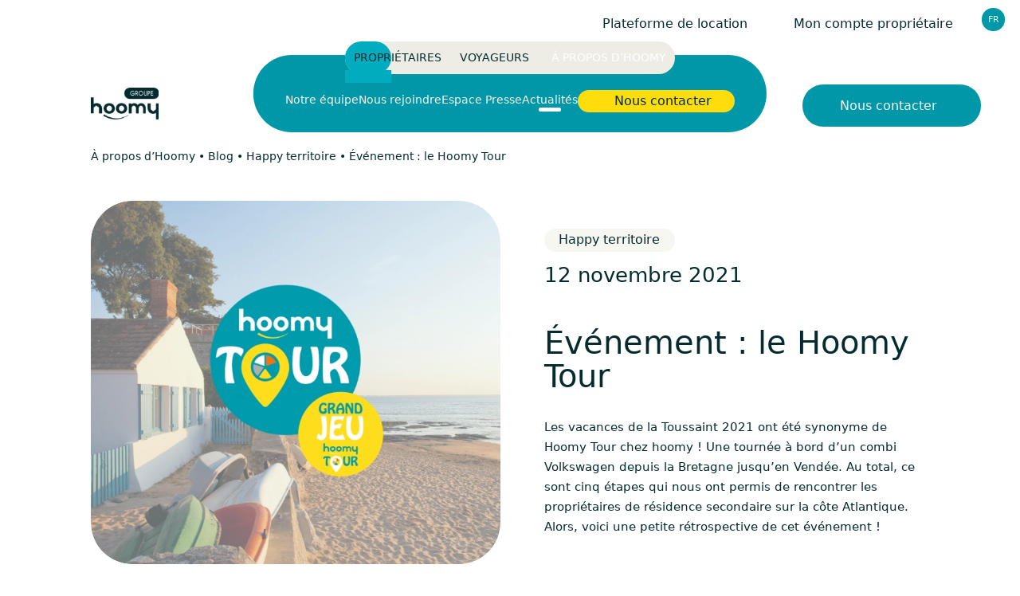

--- FILE ---
content_type: text/html; charset=UTF-8
request_url: https://www.hoomy.fr/actualites-hoomy/evenement-le-hoomy-tour/
body_size: 20881
content:
	<!DOCTYPE html>
<html class="no-js" lang="fr-FR">
    <head>
        <meta charset="UTF-8"/>

                <link rel="preload" href="https://www.hoomy.fr/wp-content/themes/Starter/assets/fonts/nanami_medium.woff2" as="font" type="font/woff2" crossorigin>
        <link rel="preload" href="https://www.hoomy.fr/wp-content/themes/Starter/assets/fonts/opensans_variable.woff2" as="font" type="font/woff2" crossorigin>

        <meta name="viewport" content="width=device-width, initial-scale=1.0">

        <meta name='robots' content='index, follow, max-image-preview:large, max-snippet:-1, max-video-preview:-1' />

	<!-- This site is optimized with the Yoast SEO plugin v26.6 - https://yoast.com/wordpress/plugins/seo/ -->
	<title>Événement : le Hoomy Tour - hoomy</title>
	<meta name="description" content="hoomy est parti à la rencontre des propriétaires de résidence secondaire à l&#039;occasion de son événement : le Hoomy Tour !" />
	<link rel="canonical" href="https://www.hoomy.fr/actualites-hoomy/evenement-le-hoomy-tour/" />
	<meta property="og:locale" content="fr_FR" />
	<meta property="og:type" content="article" />
	<meta property="og:title" content="Événement : le Hoomy Tour - hoomy" />
	<meta property="og:description" content="hoomy est parti à la rencontre des propriétaires de résidence secondaire à l&#039;occasion de son événement : le Hoomy Tour !" />
	<meta property="og:url" content="https://www.hoomy.fr/actualites-hoomy/evenement-le-hoomy-tour/" />
	<meta property="og:site_name" content="hoomy" />
	<meta property="article:publisher" content="https://www.facebook.com/hoomysanssouci/" />
	<meta property="article:modified_time" content="2024-01-03T09:50:02+00:00" />
	<meta property="og:image" content="https://www.hoomy.fr/wp-content/uploads/2021/11/copie-de-annonce-hoomy-tour.png" />
	<meta property="og:image:width" content="1080" />
	<meta property="og:image:height" content="1080" />
	<meta property="og:image:type" content="image/png" />
	<meta name="twitter:card" content="summary_large_image" />
	<meta name="twitter:label1" content="Durée de lecture estimée" />
	<meta name="twitter:data1" content="3 minutes" />
	<script type="application/ld+json" class="yoast-schema-graph">{"@context":"https://schema.org","@graph":[{"@type":["Article","BlogPosting"],"@id":"https://www.hoomy.fr/actualites-hoomy/evenement-le-hoomy-tour/#article","isPartOf":{"@id":"https://www.hoomy.fr/actualites-hoomy/evenement-le-hoomy-tour/"},"author":{"name":"Communication","@id":"https://www.hoomy.fr/#/schema/person/2c3ee00f477055e7ea5071f039849b77"},"headline":"Événement : le Hoomy Tour","datePublished":"2021-11-12T13:09:28+00:00","dateModified":"2024-01-03T09:50:02+00:00","mainEntityOfPage":{"@id":"https://www.hoomy.fr/actualites-hoomy/evenement-le-hoomy-tour/"},"wordCount":352,"publisher":{"@id":"https://www.hoomy.fr/#organization"},"image":{"@id":"https://www.hoomy.fr/actualites-hoomy/evenement-le-hoomy-tour/#primaryimage"},"thumbnailUrl":"https://www.hoomy.fr/wp-content/uploads/2021/11/copie-de-annonce-hoomy-tour.png","inLanguage":"fr-FR"},{"@type":"WebPage","@id":"https://www.hoomy.fr/actualites-hoomy/evenement-le-hoomy-tour/","url":"https://www.hoomy.fr/actualites-hoomy/evenement-le-hoomy-tour/","name":"Événement : le Hoomy Tour - hoomy","isPartOf":{"@id":"https://www.hoomy.fr/#website"},"primaryImageOfPage":{"@id":"https://www.hoomy.fr/actualites-hoomy/evenement-le-hoomy-tour/#primaryimage"},"image":{"@id":"https://www.hoomy.fr/actualites-hoomy/evenement-le-hoomy-tour/#primaryimage"},"thumbnailUrl":"https://www.hoomy.fr/wp-content/uploads/2021/11/copie-de-annonce-hoomy-tour.png","datePublished":"2021-11-12T13:09:28+00:00","dateModified":"2024-01-03T09:50:02+00:00","description":"hoomy est parti à la rencontre des propriétaires de résidence secondaire à l'occasion de son événement : le Hoomy Tour !","breadcrumb":{"@id":"https://www.hoomy.fr/actualites-hoomy/evenement-le-hoomy-tour/#breadcrumb"},"inLanguage":"fr-FR","potentialAction":[{"@type":"ReadAction","target":["https://www.hoomy.fr/actualites-hoomy/evenement-le-hoomy-tour/"]}]},{"@type":"ImageObject","inLanguage":"fr-FR","@id":"https://www.hoomy.fr/actualites-hoomy/evenement-le-hoomy-tour/#primaryimage","url":"https://www.hoomy.fr/wp-content/uploads/2021/11/copie-de-annonce-hoomy-tour.png","contentUrl":"https://www.hoomy.fr/wp-content/uploads/2021/11/copie-de-annonce-hoomy-tour.png","width":1080,"height":1080,"caption":"Le hoomy Tour"},{"@type":"BreadcrumbList","@id":"https://www.hoomy.fr/actualites-hoomy/evenement-le-hoomy-tour/#breadcrumb","itemListElement":[{"@type":"ListItem","position":1,"name":"À propos d’Hoomy","item":"https://www.hoomy.fr/a-propos-hoomy/"},{"@type":"ListItem","position":2,"name":"Blog","item":"https://www.hoomy.fr/actualites-hoomy/"},{"@type":"ListItem","position":3,"name":"Happy territoire","item":"https://www.hoomy.fr/categorie-hoomy/happy-territoire/"},{"@type":"ListItem","position":4,"name":"Événement : le Hoomy Tour"}]},{"@type":"WebSite","@id":"https://www.hoomy.fr/#website","url":"https://www.hoomy.fr/","name":"hoomy","description":"Gestion Locative et Conciergerie sans souci","publisher":{"@id":"https://www.hoomy.fr/#organization"},"potentialAction":[{"@type":"SearchAction","target":{"@type":"EntryPoint","urlTemplate":"https://www.hoomy.fr/?s={search_term_string}"},"query-input":{"@type":"PropertyValueSpecification","valueRequired":true,"valueName":"search_term_string"}}],"inLanguage":"fr-FR"},{"@type":"Organization","@id":"https://www.hoomy.fr/#organization","name":"hoomy","url":"https://www.hoomy.fr/","logo":{"@type":"ImageObject","inLanguage":"fr-FR","@id":"https://www.hoomy.fr/#/schema/logo/image/","url":"https://www.hoomy.fr/wp-content/uploads/2022/01/hoomy-logo.svg","contentUrl":"https://www.hoomy.fr/wp-content/uploads/2022/01/hoomy-logo.svg","caption":"hoomy"},"image":{"@id":"https://www.hoomy.fr/#/schema/logo/image/"},"sameAs":["https://www.facebook.com/hoomysanssouci/","https://www.instagram.com/hoomysanssouci/?hl=fr","https://www.linkedin.com/company/11548632/"]},{"@type":"Person","@id":"https://www.hoomy.fr/#/schema/person/2c3ee00f477055e7ea5071f039849b77","name":"Communication","image":{"@type":"ImageObject","inLanguage":"fr-FR","@id":"https://www.hoomy.fr/#/schema/person/image/","url":"https://secure.gravatar.com/avatar/c94ac022ae82664710c7286617f6f77982f5f84cab5e63bc849bbd6b0d19940d?s=96&d=mm&r=g","contentUrl":"https://secure.gravatar.com/avatar/c94ac022ae82664710c7286617f6f77982f5f84cab5e63bc849bbd6b0d19940d?s=96&d=mm&r=g","caption":"Communication"}}]}</script>
	<!-- / Yoast SEO plugin. -->


<link href='https://fonts.gstatic.com' crossorigin rel='preconnect' />
<style id='wp-img-auto-sizes-contain-inline-css'>
img:is([sizes=auto i],[sizes^="auto," i]){contain-intrinsic-size:3000px 1500px}
/*# sourceURL=wp-img-auto-sizes-contain-inline-css */
</style>
<link rel='stylesheet' id='formidable-css' href='https://www.hoomy.fr/wp-content/plugins/formidable/css/formidableforms.css?ver=1020852' media='all' />
<style id='wp-block-library-inline-css'>
:root{--wp-block-synced-color:#7a00df;--wp-block-synced-color--rgb:122,0,223;--wp-bound-block-color:var(--wp-block-synced-color);--wp-editor-canvas-background:#ddd;--wp-admin-theme-color:#007cba;--wp-admin-theme-color--rgb:0,124,186;--wp-admin-theme-color-darker-10:#006ba1;--wp-admin-theme-color-darker-10--rgb:0,107,160.5;--wp-admin-theme-color-darker-20:#005a87;--wp-admin-theme-color-darker-20--rgb:0,90,135;--wp-admin-border-width-focus:2px}@media (min-resolution:192dpi){:root{--wp-admin-border-width-focus:1.5px}}.wp-element-button{cursor:pointer}:root .has-very-light-gray-background-color{background-color:#eee}:root .has-very-dark-gray-background-color{background-color:#313131}:root .has-very-light-gray-color{color:#eee}:root .has-very-dark-gray-color{color:#313131}:root .has-vivid-green-cyan-to-vivid-cyan-blue-gradient-background{background:linear-gradient(135deg,#00d084,#0693e3)}:root .has-purple-crush-gradient-background{background:linear-gradient(135deg,#34e2e4,#4721fb 50%,#ab1dfe)}:root .has-hazy-dawn-gradient-background{background:linear-gradient(135deg,#faaca8,#dad0ec)}:root .has-subdued-olive-gradient-background{background:linear-gradient(135deg,#fafae1,#67a671)}:root .has-atomic-cream-gradient-background{background:linear-gradient(135deg,#fdd79a,#004a59)}:root .has-nightshade-gradient-background{background:linear-gradient(135deg,#330968,#31cdcf)}:root .has-midnight-gradient-background{background:linear-gradient(135deg,#020381,#2874fc)}:root{--wp--preset--font-size--normal:16px;--wp--preset--font-size--huge:42px}.has-regular-font-size{font-size:1em}.has-larger-font-size{font-size:2.625em}.has-normal-font-size{font-size:var(--wp--preset--font-size--normal)}.has-huge-font-size{font-size:var(--wp--preset--font-size--huge)}.has-text-align-center{text-align:center}.has-text-align-left{text-align:left}.has-text-align-right{text-align:right}.has-fit-text{white-space:nowrap!important}#end-resizable-editor-section{display:none}.aligncenter{clear:both}.items-justified-left{justify-content:flex-start}.items-justified-center{justify-content:center}.items-justified-right{justify-content:flex-end}.items-justified-space-between{justify-content:space-between}.screen-reader-text{border:0;clip-path:inset(50%);height:1px;margin:-1px;overflow:hidden;padding:0;position:absolute;width:1px;word-wrap:normal!important}.screen-reader-text:focus{background-color:#ddd;clip-path:none;color:#444;display:block;font-size:1em;height:auto;left:5px;line-height:normal;padding:15px 23px 14px;text-decoration:none;top:5px;width:auto;z-index:100000}html :where(.has-border-color){border-style:solid}html :where([style*=border-top-color]){border-top-style:solid}html :where([style*=border-right-color]){border-right-style:solid}html :where([style*=border-bottom-color]){border-bottom-style:solid}html :where([style*=border-left-color]){border-left-style:solid}html :where([style*=border-width]){border-style:solid}html :where([style*=border-top-width]){border-top-style:solid}html :where([style*=border-right-width]){border-right-style:solid}html :where([style*=border-bottom-width]){border-bottom-style:solid}html :where([style*=border-left-width]){border-left-style:solid}html :where(img[class*=wp-image-]){height:auto;max-width:100%}:where(figure){margin:0 0 1em}html :where(.is-position-sticky){--wp-admin--admin-bar--position-offset:var(--wp-admin--admin-bar--height,0px)}@media screen and (max-width:600px){html :where(.is-position-sticky){--wp-admin--admin-bar--position-offset:0px}}

/*# sourceURL=wp-block-library-inline-css */
</style><style id='wp-block-heading-inline-css'>
h1:where(.wp-block-heading).has-background,h2:where(.wp-block-heading).has-background,h3:where(.wp-block-heading).has-background,h4:where(.wp-block-heading).has-background,h5:where(.wp-block-heading).has-background,h6:where(.wp-block-heading).has-background{padding:1.25em 2.375em}h1.has-text-align-left[style*=writing-mode]:where([style*=vertical-lr]),h1.has-text-align-right[style*=writing-mode]:where([style*=vertical-rl]),h2.has-text-align-left[style*=writing-mode]:where([style*=vertical-lr]),h2.has-text-align-right[style*=writing-mode]:where([style*=vertical-rl]),h3.has-text-align-left[style*=writing-mode]:where([style*=vertical-lr]),h3.has-text-align-right[style*=writing-mode]:where([style*=vertical-rl]),h4.has-text-align-left[style*=writing-mode]:where([style*=vertical-lr]),h4.has-text-align-right[style*=writing-mode]:where([style*=vertical-rl]),h5.has-text-align-left[style*=writing-mode]:where([style*=vertical-lr]),h5.has-text-align-right[style*=writing-mode]:where([style*=vertical-rl]),h6.has-text-align-left[style*=writing-mode]:where([style*=vertical-lr]),h6.has-text-align-right[style*=writing-mode]:where([style*=vertical-rl]){rotate:180deg}
/*# sourceURL=https://www.hoomy.fr/wp-includes/blocks/heading/style.min.css */
</style>
<style id='wp-block-image-inline-css'>
.wp-block-image>a,.wp-block-image>figure>a{display:inline-block}.wp-block-image img{box-sizing:border-box;height:auto;max-width:100%;vertical-align:bottom}@media not (prefers-reduced-motion){.wp-block-image img.hide{visibility:hidden}.wp-block-image img.show{animation:show-content-image .4s}}.wp-block-image[style*=border-radius] img,.wp-block-image[style*=border-radius]>a{border-radius:inherit}.wp-block-image.has-custom-border img{box-sizing:border-box}.wp-block-image.aligncenter{text-align:center}.wp-block-image.alignfull>a,.wp-block-image.alignwide>a{width:100%}.wp-block-image.alignfull img,.wp-block-image.alignwide img{height:auto;width:100%}.wp-block-image .aligncenter,.wp-block-image .alignleft,.wp-block-image .alignright,.wp-block-image.aligncenter,.wp-block-image.alignleft,.wp-block-image.alignright{display:table}.wp-block-image .aligncenter>figcaption,.wp-block-image .alignleft>figcaption,.wp-block-image .alignright>figcaption,.wp-block-image.aligncenter>figcaption,.wp-block-image.alignleft>figcaption,.wp-block-image.alignright>figcaption{caption-side:bottom;display:table-caption}.wp-block-image .alignleft{float:left;margin:.5em 1em .5em 0}.wp-block-image .alignright{float:right;margin:.5em 0 .5em 1em}.wp-block-image .aligncenter{margin-left:auto;margin-right:auto}.wp-block-image :where(figcaption){margin-bottom:1em;margin-top:.5em}.wp-block-image.is-style-circle-mask img{border-radius:9999px}@supports ((-webkit-mask-image:none) or (mask-image:none)) or (-webkit-mask-image:none){.wp-block-image.is-style-circle-mask img{border-radius:0;-webkit-mask-image:url('data:image/svg+xml;utf8,<svg viewBox="0 0 100 100" xmlns="http://www.w3.org/2000/svg"><circle cx="50" cy="50" r="50"/></svg>');mask-image:url('data:image/svg+xml;utf8,<svg viewBox="0 0 100 100" xmlns="http://www.w3.org/2000/svg"><circle cx="50" cy="50" r="50"/></svg>');mask-mode:alpha;-webkit-mask-position:center;mask-position:center;-webkit-mask-repeat:no-repeat;mask-repeat:no-repeat;-webkit-mask-size:contain;mask-size:contain}}:root :where(.wp-block-image.is-style-rounded img,.wp-block-image .is-style-rounded img){border-radius:9999px}.wp-block-image figure{margin:0}.wp-lightbox-container{display:flex;flex-direction:column;position:relative}.wp-lightbox-container img{cursor:zoom-in}.wp-lightbox-container img:hover+button{opacity:1}.wp-lightbox-container button{align-items:center;backdrop-filter:blur(16px) saturate(180%);background-color:#5a5a5a40;border:none;border-radius:4px;cursor:zoom-in;display:flex;height:20px;justify-content:center;opacity:0;padding:0;position:absolute;right:16px;text-align:center;top:16px;width:20px;z-index:100}@media not (prefers-reduced-motion){.wp-lightbox-container button{transition:opacity .2s ease}}.wp-lightbox-container button:focus-visible{outline:3px auto #5a5a5a40;outline:3px auto -webkit-focus-ring-color;outline-offset:3px}.wp-lightbox-container button:hover{cursor:pointer;opacity:1}.wp-lightbox-container button:focus{opacity:1}.wp-lightbox-container button:focus,.wp-lightbox-container button:hover,.wp-lightbox-container button:not(:hover):not(:active):not(.has-background){background-color:#5a5a5a40;border:none}.wp-lightbox-overlay{box-sizing:border-box;cursor:zoom-out;height:100vh;left:0;overflow:hidden;position:fixed;top:0;visibility:hidden;width:100%;z-index:100000}.wp-lightbox-overlay .close-button{align-items:center;cursor:pointer;display:flex;justify-content:center;min-height:40px;min-width:40px;padding:0;position:absolute;right:calc(env(safe-area-inset-right) + 16px);top:calc(env(safe-area-inset-top) + 16px);z-index:5000000}.wp-lightbox-overlay .close-button:focus,.wp-lightbox-overlay .close-button:hover,.wp-lightbox-overlay .close-button:not(:hover):not(:active):not(.has-background){background:none;border:none}.wp-lightbox-overlay .lightbox-image-container{height:var(--wp--lightbox-container-height);left:50%;overflow:hidden;position:absolute;top:50%;transform:translate(-50%,-50%);transform-origin:top left;width:var(--wp--lightbox-container-width);z-index:9999999999}.wp-lightbox-overlay .wp-block-image{align-items:center;box-sizing:border-box;display:flex;height:100%;justify-content:center;margin:0;position:relative;transform-origin:0 0;width:100%;z-index:3000000}.wp-lightbox-overlay .wp-block-image img{height:var(--wp--lightbox-image-height);min-height:var(--wp--lightbox-image-height);min-width:var(--wp--lightbox-image-width);width:var(--wp--lightbox-image-width)}.wp-lightbox-overlay .wp-block-image figcaption{display:none}.wp-lightbox-overlay button{background:none;border:none}.wp-lightbox-overlay .scrim{background-color:#fff;height:100%;opacity:.9;position:absolute;width:100%;z-index:2000000}.wp-lightbox-overlay.active{visibility:visible}@media not (prefers-reduced-motion){.wp-lightbox-overlay.active{animation:turn-on-visibility .25s both}.wp-lightbox-overlay.active img{animation:turn-on-visibility .35s both}.wp-lightbox-overlay.show-closing-animation:not(.active){animation:turn-off-visibility .35s both}.wp-lightbox-overlay.show-closing-animation:not(.active) img{animation:turn-off-visibility .25s both}.wp-lightbox-overlay.zoom.active{animation:none;opacity:1;visibility:visible}.wp-lightbox-overlay.zoom.active .lightbox-image-container{animation:lightbox-zoom-in .4s}.wp-lightbox-overlay.zoom.active .lightbox-image-container img{animation:none}.wp-lightbox-overlay.zoom.active .scrim{animation:turn-on-visibility .4s forwards}.wp-lightbox-overlay.zoom.show-closing-animation:not(.active){animation:none}.wp-lightbox-overlay.zoom.show-closing-animation:not(.active) .lightbox-image-container{animation:lightbox-zoom-out .4s}.wp-lightbox-overlay.zoom.show-closing-animation:not(.active) .lightbox-image-container img{animation:none}.wp-lightbox-overlay.zoom.show-closing-animation:not(.active) .scrim{animation:turn-off-visibility .4s forwards}}@keyframes show-content-image{0%{visibility:hidden}99%{visibility:hidden}to{visibility:visible}}@keyframes turn-on-visibility{0%{opacity:0}to{opacity:1}}@keyframes turn-off-visibility{0%{opacity:1;visibility:visible}99%{opacity:0;visibility:visible}to{opacity:0;visibility:hidden}}@keyframes lightbox-zoom-in{0%{transform:translate(calc((-100vw + var(--wp--lightbox-scrollbar-width))/2 + var(--wp--lightbox-initial-left-position)),calc(-50vh + var(--wp--lightbox-initial-top-position))) scale(var(--wp--lightbox-scale))}to{transform:translate(-50%,-50%) scale(1)}}@keyframes lightbox-zoom-out{0%{transform:translate(-50%,-50%) scale(1);visibility:visible}99%{visibility:visible}to{transform:translate(calc((-100vw + var(--wp--lightbox-scrollbar-width))/2 + var(--wp--lightbox-initial-left-position)),calc(-50vh + var(--wp--lightbox-initial-top-position))) scale(var(--wp--lightbox-scale));visibility:hidden}}
/*# sourceURL=https://www.hoomy.fr/wp-includes/blocks/image/style.min.css */
</style>
<style id='wp-block-list-inline-css'>
ol,ul{box-sizing:border-box}:root :where(.wp-block-list.has-background){padding:1.25em 2.375em}
/*# sourceURL=https://www.hoomy.fr/wp-includes/blocks/list/style.min.css */
</style>
<style id='wp-block-columns-inline-css'>
.wp-block-columns{box-sizing:border-box;display:flex;flex-wrap:wrap!important}@media (min-width:782px){.wp-block-columns{flex-wrap:nowrap!important}}.wp-block-columns{align-items:normal!important}.wp-block-columns.are-vertically-aligned-top{align-items:flex-start}.wp-block-columns.are-vertically-aligned-center{align-items:center}.wp-block-columns.are-vertically-aligned-bottom{align-items:flex-end}@media (max-width:781px){.wp-block-columns:not(.is-not-stacked-on-mobile)>.wp-block-column{flex-basis:100%!important}}@media (min-width:782px){.wp-block-columns:not(.is-not-stacked-on-mobile)>.wp-block-column{flex-basis:0;flex-grow:1}.wp-block-columns:not(.is-not-stacked-on-mobile)>.wp-block-column[style*=flex-basis]{flex-grow:0}}.wp-block-columns.is-not-stacked-on-mobile{flex-wrap:nowrap!important}.wp-block-columns.is-not-stacked-on-mobile>.wp-block-column{flex-basis:0;flex-grow:1}.wp-block-columns.is-not-stacked-on-mobile>.wp-block-column[style*=flex-basis]{flex-grow:0}:where(.wp-block-columns){margin-bottom:1.75em}:where(.wp-block-columns.has-background){padding:1.25em 2.375em}.wp-block-column{flex-grow:1;min-width:0;overflow-wrap:break-word;word-break:break-word}.wp-block-column.is-vertically-aligned-top{align-self:flex-start}.wp-block-column.is-vertically-aligned-center{align-self:center}.wp-block-column.is-vertically-aligned-bottom{align-self:flex-end}.wp-block-column.is-vertically-aligned-stretch{align-self:stretch}.wp-block-column.is-vertically-aligned-bottom,.wp-block-column.is-vertically-aligned-center,.wp-block-column.is-vertically-aligned-top{width:100%}
/*# sourceURL=https://www.hoomy.fr/wp-includes/blocks/columns/style.min.css */
</style>
<style id='wp-block-paragraph-inline-css'>
.is-small-text{font-size:.875em}.is-regular-text{font-size:1em}.is-large-text{font-size:2.25em}.is-larger-text{font-size:3em}.has-drop-cap:not(:focus):first-letter{float:left;font-size:8.4em;font-style:normal;font-weight:100;line-height:.68;margin:.05em .1em 0 0;text-transform:uppercase}body.rtl .has-drop-cap:not(:focus):first-letter{float:none;margin-left:.1em}p.has-drop-cap.has-background{overflow:hidden}:root :where(p.has-background){padding:1.25em 2.375em}:where(p.has-text-color:not(.has-link-color)) a{color:inherit}p.has-text-align-left[style*="writing-mode:vertical-lr"],p.has-text-align-right[style*="writing-mode:vertical-rl"]{rotate:180deg}
/*# sourceURL=https://www.hoomy.fr/wp-includes/blocks/paragraph/style.min.css */
</style>
<style id='wp-block-spacer-inline-css'>
.wp-block-spacer{clear:both}
/*# sourceURL=https://www.hoomy.fr/wp-includes/blocks/spacer/style.min.css */
</style>
<style id='global-styles-inline-css'>
:root{--wp--preset--aspect-ratio--square: 1;--wp--preset--aspect-ratio--4-3: 4/3;--wp--preset--aspect-ratio--3-4: 3/4;--wp--preset--aspect-ratio--3-2: 3/2;--wp--preset--aspect-ratio--2-3: 2/3;--wp--preset--aspect-ratio--16-9: 16/9;--wp--preset--aspect-ratio--9-16: 9/16;--wp--preset--color--black: #000000;--wp--preset--color--cyan-bluish-gray: #abb8c3;--wp--preset--color--white: #ffffff;--wp--preset--color--pale-pink: #f78da7;--wp--preset--color--vivid-red: #cf2e2e;--wp--preset--color--luminous-vivid-orange: #ff6900;--wp--preset--color--luminous-vivid-amber: #fcb900;--wp--preset--color--light-green-cyan: #7bdcb5;--wp--preset--color--vivid-green-cyan: #00d084;--wp--preset--color--pale-cyan-blue: #8ed1fc;--wp--preset--color--vivid-cyan-blue: #0693e3;--wp--preset--color--vivid-purple: #9b51e0;--wp--preset--color--hoomy-blue: #0098A8;--wp--preset--color--hoomy-black: #042B2F;--wp--preset--gradient--vivid-cyan-blue-to-vivid-purple: linear-gradient(135deg,rgb(6,147,227) 0%,rgb(155,81,224) 100%);--wp--preset--gradient--light-green-cyan-to-vivid-green-cyan: linear-gradient(135deg,rgb(122,220,180) 0%,rgb(0,208,130) 100%);--wp--preset--gradient--luminous-vivid-amber-to-luminous-vivid-orange: linear-gradient(135deg,rgb(252,185,0) 0%,rgb(255,105,0) 100%);--wp--preset--gradient--luminous-vivid-orange-to-vivid-red: linear-gradient(135deg,rgb(255,105,0) 0%,rgb(207,46,46) 100%);--wp--preset--gradient--very-light-gray-to-cyan-bluish-gray: linear-gradient(135deg,rgb(238,238,238) 0%,rgb(169,184,195) 100%);--wp--preset--gradient--cool-to-warm-spectrum: linear-gradient(135deg,rgb(74,234,220) 0%,rgb(151,120,209) 20%,rgb(207,42,186) 40%,rgb(238,44,130) 60%,rgb(251,105,98) 80%,rgb(254,248,76) 100%);--wp--preset--gradient--blush-light-purple: linear-gradient(135deg,rgb(255,206,236) 0%,rgb(152,150,240) 100%);--wp--preset--gradient--blush-bordeaux: linear-gradient(135deg,rgb(254,205,165) 0%,rgb(254,45,45) 50%,rgb(107,0,62) 100%);--wp--preset--gradient--luminous-dusk: linear-gradient(135deg,rgb(255,203,112) 0%,rgb(199,81,192) 50%,rgb(65,88,208) 100%);--wp--preset--gradient--pale-ocean: linear-gradient(135deg,rgb(255,245,203) 0%,rgb(182,227,212) 50%,rgb(51,167,181) 100%);--wp--preset--gradient--electric-grass: linear-gradient(135deg,rgb(202,248,128) 0%,rgb(113,206,126) 100%);--wp--preset--gradient--midnight: linear-gradient(135deg,rgb(2,3,129) 0%,rgb(40,116,252) 100%);--wp--preset--font-size--small: 13px;--wp--preset--font-size--medium: 20px;--wp--preset--font-size--large: 36px;--wp--preset--font-size--x-large: 42px;--wp--preset--spacing--20: 0.44rem;--wp--preset--spacing--30: 0.67rem;--wp--preset--spacing--40: 1rem;--wp--preset--spacing--50: 1.5rem;--wp--preset--spacing--60: 2.25rem;--wp--preset--spacing--70: 3.38rem;--wp--preset--spacing--80: 5.06rem;--wp--preset--shadow--natural: 6px 6px 9px rgba(0, 0, 0, 0.2);--wp--preset--shadow--deep: 12px 12px 50px rgba(0, 0, 0, 0.4);--wp--preset--shadow--sharp: 6px 6px 0px rgba(0, 0, 0, 0.2);--wp--preset--shadow--outlined: 6px 6px 0px -3px rgb(255, 255, 255), 6px 6px rgb(0, 0, 0);--wp--preset--shadow--crisp: 6px 6px 0px rgb(0, 0, 0);}:where(body) { margin: 0; }.wp-site-blocks > .alignleft { float: left; margin-right: 2em; }.wp-site-blocks > .alignright { float: right; margin-left: 2em; }.wp-site-blocks > .aligncenter { justify-content: center; margin-left: auto; margin-right: auto; }:where(.is-layout-flex){gap: 0.5em;}:where(.is-layout-grid){gap: 0.5em;}.is-layout-flow > .alignleft{float: left;margin-inline-start: 0;margin-inline-end: 2em;}.is-layout-flow > .alignright{float: right;margin-inline-start: 2em;margin-inline-end: 0;}.is-layout-flow > .aligncenter{margin-left: auto !important;margin-right: auto !important;}.is-layout-constrained > .alignleft{float: left;margin-inline-start: 0;margin-inline-end: 2em;}.is-layout-constrained > .alignright{float: right;margin-inline-start: 2em;margin-inline-end: 0;}.is-layout-constrained > .aligncenter{margin-left: auto !important;margin-right: auto !important;}.is-layout-constrained > :where(:not(.alignleft):not(.alignright):not(.alignfull)){margin-left: auto !important;margin-right: auto !important;}body .is-layout-flex{display: flex;}.is-layout-flex{flex-wrap: wrap;align-items: center;}.is-layout-flex > :is(*, div){margin: 0;}body .is-layout-grid{display: grid;}.is-layout-grid > :is(*, div){margin: 0;}body{padding-top: 0px;padding-right: 0px;padding-bottom: 0px;padding-left: 0px;}a:where(:not(.wp-element-button)){text-decoration: underline;}:root :where(.wp-element-button, .wp-block-button__link){background-color: #32373c;border-width: 0;color: #fff;font-family: inherit;font-size: inherit;font-style: inherit;font-weight: inherit;letter-spacing: inherit;line-height: inherit;padding-top: calc(0.667em + 2px);padding-right: calc(1.333em + 2px);padding-bottom: calc(0.667em + 2px);padding-left: calc(1.333em + 2px);text-decoration: none;text-transform: inherit;}.has-black-color{color: var(--wp--preset--color--black) !important;}.has-cyan-bluish-gray-color{color: var(--wp--preset--color--cyan-bluish-gray) !important;}.has-white-color{color: var(--wp--preset--color--white) !important;}.has-pale-pink-color{color: var(--wp--preset--color--pale-pink) !important;}.has-vivid-red-color{color: var(--wp--preset--color--vivid-red) !important;}.has-luminous-vivid-orange-color{color: var(--wp--preset--color--luminous-vivid-orange) !important;}.has-luminous-vivid-amber-color{color: var(--wp--preset--color--luminous-vivid-amber) !important;}.has-light-green-cyan-color{color: var(--wp--preset--color--light-green-cyan) !important;}.has-vivid-green-cyan-color{color: var(--wp--preset--color--vivid-green-cyan) !important;}.has-pale-cyan-blue-color{color: var(--wp--preset--color--pale-cyan-blue) !important;}.has-vivid-cyan-blue-color{color: var(--wp--preset--color--vivid-cyan-blue) !important;}.has-vivid-purple-color{color: var(--wp--preset--color--vivid-purple) !important;}.has-hoomy-blue-color{color: var(--wp--preset--color--hoomy-blue) !important;}.has-hoomy-black-color{color: var(--wp--preset--color--hoomy-black) !important;}.has-black-background-color{background-color: var(--wp--preset--color--black) !important;}.has-cyan-bluish-gray-background-color{background-color: var(--wp--preset--color--cyan-bluish-gray) !important;}.has-white-background-color{background-color: var(--wp--preset--color--white) !important;}.has-pale-pink-background-color{background-color: var(--wp--preset--color--pale-pink) !important;}.has-vivid-red-background-color{background-color: var(--wp--preset--color--vivid-red) !important;}.has-luminous-vivid-orange-background-color{background-color: var(--wp--preset--color--luminous-vivid-orange) !important;}.has-luminous-vivid-amber-background-color{background-color: var(--wp--preset--color--luminous-vivid-amber) !important;}.has-light-green-cyan-background-color{background-color: var(--wp--preset--color--light-green-cyan) !important;}.has-vivid-green-cyan-background-color{background-color: var(--wp--preset--color--vivid-green-cyan) !important;}.has-pale-cyan-blue-background-color{background-color: var(--wp--preset--color--pale-cyan-blue) !important;}.has-vivid-cyan-blue-background-color{background-color: var(--wp--preset--color--vivid-cyan-blue) !important;}.has-vivid-purple-background-color{background-color: var(--wp--preset--color--vivid-purple) !important;}.has-hoomy-blue-background-color{background-color: var(--wp--preset--color--hoomy-blue) !important;}.has-hoomy-black-background-color{background-color: var(--wp--preset--color--hoomy-black) !important;}.has-black-border-color{border-color: var(--wp--preset--color--black) !important;}.has-cyan-bluish-gray-border-color{border-color: var(--wp--preset--color--cyan-bluish-gray) !important;}.has-white-border-color{border-color: var(--wp--preset--color--white) !important;}.has-pale-pink-border-color{border-color: var(--wp--preset--color--pale-pink) !important;}.has-vivid-red-border-color{border-color: var(--wp--preset--color--vivid-red) !important;}.has-luminous-vivid-orange-border-color{border-color: var(--wp--preset--color--luminous-vivid-orange) !important;}.has-luminous-vivid-amber-border-color{border-color: var(--wp--preset--color--luminous-vivid-amber) !important;}.has-light-green-cyan-border-color{border-color: var(--wp--preset--color--light-green-cyan) !important;}.has-vivid-green-cyan-border-color{border-color: var(--wp--preset--color--vivid-green-cyan) !important;}.has-pale-cyan-blue-border-color{border-color: var(--wp--preset--color--pale-cyan-blue) !important;}.has-vivid-cyan-blue-border-color{border-color: var(--wp--preset--color--vivid-cyan-blue) !important;}.has-vivid-purple-border-color{border-color: var(--wp--preset--color--vivid-purple) !important;}.has-hoomy-blue-border-color{border-color: var(--wp--preset--color--hoomy-blue) !important;}.has-hoomy-black-border-color{border-color: var(--wp--preset--color--hoomy-black) !important;}.has-vivid-cyan-blue-to-vivid-purple-gradient-background{background: var(--wp--preset--gradient--vivid-cyan-blue-to-vivid-purple) !important;}.has-light-green-cyan-to-vivid-green-cyan-gradient-background{background: var(--wp--preset--gradient--light-green-cyan-to-vivid-green-cyan) !important;}.has-luminous-vivid-amber-to-luminous-vivid-orange-gradient-background{background: var(--wp--preset--gradient--luminous-vivid-amber-to-luminous-vivid-orange) !important;}.has-luminous-vivid-orange-to-vivid-red-gradient-background{background: var(--wp--preset--gradient--luminous-vivid-orange-to-vivid-red) !important;}.has-very-light-gray-to-cyan-bluish-gray-gradient-background{background: var(--wp--preset--gradient--very-light-gray-to-cyan-bluish-gray) !important;}.has-cool-to-warm-spectrum-gradient-background{background: var(--wp--preset--gradient--cool-to-warm-spectrum) !important;}.has-blush-light-purple-gradient-background{background: var(--wp--preset--gradient--blush-light-purple) !important;}.has-blush-bordeaux-gradient-background{background: var(--wp--preset--gradient--blush-bordeaux) !important;}.has-luminous-dusk-gradient-background{background: var(--wp--preset--gradient--luminous-dusk) !important;}.has-pale-ocean-gradient-background{background: var(--wp--preset--gradient--pale-ocean) !important;}.has-electric-grass-gradient-background{background: var(--wp--preset--gradient--electric-grass) !important;}.has-midnight-gradient-background{background: var(--wp--preset--gradient--midnight) !important;}.has-small-font-size{font-size: var(--wp--preset--font-size--small) !important;}.has-medium-font-size{font-size: var(--wp--preset--font-size--medium) !important;}.has-large-font-size{font-size: var(--wp--preset--font-size--large) !important;}.has-x-large-font-size{font-size: var(--wp--preset--font-size--x-large) !important;}
:where(.wp-block-columns.is-layout-flex){gap: 2em;}:where(.wp-block-columns.is-layout-grid){gap: 2em;}
/*# sourceURL=global-styles-inline-css */
</style>
<style id='core-block-supports-inline-css'>
.wp-container-core-columns-is-layout-9d6595d7{flex-wrap:nowrap;}
/*# sourceURL=core-block-supports-inline-css */
</style>

<link rel='stylesheet' id='Main_css-css' href='https://www.hoomy.fr/wp-content/themes/Starter/assets/css/main.css?ver=3' media='all' />
<link rel='stylesheet' id='Lpg_blocks_styles-css' href='https://www.hoomy.fr/wp-content/themes/Starter/assets/css/blocks/common/style.css?ver=1b9e58' media='all' />
<script src="https://www.hoomy.fr/wp-content/plugins/nelio-ab-testing/assets/dist/js/visitor-type.js?ver=fed1bd0d2f7778dac059" id="nelio-ab-testing-visitor-type-js"></script>
<script>document.documentElement.className += " js";</script>

		<script>
		(function(h,o,t,j,a,r){
			h.hj=h.hj||function(){(h.hj.q=h.hj.q||[]).push(arguments)};
			h._hjSettings={hjid:6461484,hjsv:5};
			a=o.getElementsByTagName('head')[0];
			r=o.createElement('script');r.async=1;
			r.src=t+h._hjSettings.hjid+j+h._hjSettings.hjsv;
			a.appendChild(r);
		})(window,document,'//static.hotjar.com/c/hotjar-','.js?sv=');
		</script>
		<link rel="icon" href="https://www.hoomy.fr/wp-content/uploads/2022/01/cropped-hoomy-favicon-32x32.png" sizes="32x32" />
<link rel="icon" href="https://www.hoomy.fr/wp-content/uploads/2022/01/cropped-hoomy-favicon-192x192.png" sizes="192x192" />
<link rel="apple-touch-icon" href="https://www.hoomy.fr/wp-content/uploads/2022/01/cropped-hoomy-favicon-180x180.png" />
<meta name="msapplication-TileImage" content="https://www.hoomy.fr/wp-content/uploads/2022/01/cropped-hoomy-favicon-270x270.png" />
<!-- Google Tag Manager -->
            <script>(function(w,d,s,l,i){w[l]=w[l]||[];w[l].push({'gtm.start':
            new Date().getTime(),event:'gtm.js'});var f=d.getElementsByTagName(s)[0],
            j=d.createElement(s),dl=l!='dataLayer'?'&l='+l:'';j.async=true;j.src=
            'https://www.googletagmanager.com/gtm.js?id='+i+dl;f.parentNode.insertBefore(j,f);
            })(window,document,'script','dataLayer','GTM-WN82TLW');</script>
            <!-- End Google Tag Manager -->

	
				
	
	<link rel='stylesheet' id='News-css' href='https://www.hoomy.fr/wp-content/themes/Starter/assets/css/blocks/news/style.css?ver=3' media='all' />
<link rel='stylesheet' id='TextImage-css' href='https://www.hoomy.fr/wp-content/themes/Starter/assets/css/blocks/text-image/style.css?ver=3' media='all' />
<link rel='stylesheet' id='Breakpage-css' href='https://www.hoomy.fr/wp-content/themes/Starter/assets/css/blocks/break-page/style.css?ver=3' media='all' />
</head>

<body class="wp-singular news-corporate-template-default single single-news-corporate postid-5410 wp-custom-logo wp-theme-Starter">

        
        <!-- Liens d'évitement -->
<ul class="skip-links list-unstyled" id="evitement">
    <li><a href="#navigation">Aller au menu</a></li>
    <li><a href="#content">Aller au contenu</a></li>
</ul>
<!-- /evitement -->
        <header class="header --black" role="banner">

    
        <div class="container padding--small">

            <div class="header-row-first">

								
                <div class="header-row-first__right">
                        <a class="button --small --transparent --icon icon__house" href="https://locations.hoomy.fr/" target='_blank' >
        Plateforme de location
    </a>

    <a class="button --small --transparent --icon icon__account" href="https://locations.hoomy.fr/acces-proprietaire/" target='_blank' >
        Mon compte propriétaire
    </a>

    <ul class="menu-lang list-unstyled ">
                    <li class="lang-item lang-item-108 lang-item-en no-translation lang-item-first">
                                                    <a  href="https://en.hoomy.fr/">en</a>
                            </li>
                    <li class="lang-item lang-item-2 lang-item-fr current-lang">
                                                    <a  href="https://www.hoomy.fr/actualites-hoomy/evenement-le-hoomy-tour/" aria-label="fr - onglet actif">fr</a>
                            </li>
            </ul>
                </div>

            </div>

            <div class="header-row-sec header-sticky">
				<div class="header-univers js-header-univers">
					<div class="header-univers__wrapper">
						<ul class="list-unstyled">

														
<li class="js-laser-menu " >
	<a href="https://www.hoomy.fr/">
		<span class="header-univers__icons" aria-hidden="true">
			<img width="20" height="20" src="https://www.hoomy.fr/wp-content/themes/Starter/assets/img/icon/color/universe-owner-20px.svg" alt="" loading="eager" class="icon-desktop">
			<img width="20" height="20" src="https://www.hoomy.fr/wp-content/themes/Starter/assets/img/icon/beige/universe-owner-20px.svg" alt="" loading="eager" class="icon-mobile">
		</span>
		<span>Propriétaires</span>
	</a>
</li>

														
<li class="js-laser-menu " >
	<a href="https://www.hoomy.fr/voyageurs/">
		<span class="header-univers__icons" aria-hidden="true">
			<img width="20" height="20" src="https://www.hoomy.fr/wp-content/themes/Starter/assets/img/icon/black/universe-traveler-20px.svg" alt="" loading="eager" class="icon-desktop">
			<img width="20" height="20" src="https://www.hoomy.fr/wp-content/themes/Starter/assets/img/icon/beige/universe-traveler-20px.svg" alt="" loading="eager" class="icon-mobile">
		</span>
		<span>Voyageurs</span>
	</a>
</li>

														
<li class="js-laser-menu is-start is-active" data-current-universe="true">
	<a href="https://www.hoomy.fr/a-propos-hoomy/">
		<span class="header-univers__icons" aria-hidden="true">
			<img width="20" height="20" src="https://www.hoomy.fr/wp-content/themes/Starter/assets/img/icon/black/universe-corporate-20px.svg" alt="" loading="eager" class="icon-desktop">
			<img width="20" height="20" src="https://www.hoomy.fr/wp-content/themes/Starter/assets/img/icon/beige/universe-corporate-20px.svg" alt="" loading="eager" class="icon-mobile">
		</span>
		<span>À propos d’Hoomy</span>
	</a>
</li>

						</ul>

												<span class="header-univers__laser --grey js-laser is-loading" aria-hidden="true"></span>

												<span class="header-univers__laser js-indicator is-loading" aria-hidden="true">
							<span class="header-univers__laser__arrow js-arrow is-visible"></span>
						</span>
					</div>
				</div>

					
<nav id="navigation" role="navigation" class="js-primary-menu-wrapper nav-univers is-open">

	    <ul class="menu list-unstyled js-primary-menu">

                    <li class="menu-item menu-item-type-post_type menu-item-object-page menu-item-6339 ">
                                                    <a target="_self" href="https://www.hoomy.fr/a-propos-hoomy/equipe-hoomy/">
						Notre équipe
												                    </a>
                                            </li>
                    <li class="menu-item menu-item-type-post_type menu-item-object-page menu-item-6352 ">
                                                    <a target="_self" href="https://www.hoomy.fr/a-propos-hoomy/nous-rejoindre/">
						Nous rejoindre
												                    </a>
                                            </li>
                    <li class="menu-item menu-item-type-post_type menu-item-object-page menu-item-6342 ">
                                                    <a target="_self" href="https://www.hoomy.fr/a-propos-hoomy/espace-presse/">
						Espace Presse
												                    </a>
                                            </li>
                    <li class="menu-item menu-item-type-custom menu-item-object-custom menu-item-6343 link-news-corporate-archive">
                                                    <a target="_self" href="https://www.hoomy.fr/actualites-hoomy/">
						Actualités
												                    </a>
                                            </li>
        
		<li>
				
	<a class="button --icon icon__mail --small" href="https://www.hoomy.fr/a-propos-hoomy/contact-hoomy/">
		Nous contacter
	</a>
		</li>

    </ul>

</nav>

                                <button class="toggle nav-toggle mobile-nav-toggle button --quaternary" data-toggle-target=".menu-modal"  data-toggle-body-class="showing-menu-modal" aria-expanded="false" data-set-focus=".close-nav-toggle">
                    <span>Menu</span>
                    <span class="mobile-nav-toggle__icon"></span>
                </button>

            </div>

            <nav role="navigation" class="header-row-third">

                
<div class="header__logo">

	
                        
    
    <a href="https://www.hoomy.fr/a-propos-hoomy/">

        <picture>

                        <source media="(max-width: 55rem)" srcset="https://www.hoomy.fr/wp-content/uploads/2022/03/logo-hoomy-corporate-black2x-122x57-c-default.webp 1x, https://www.hoomy.fr/wp-content/uploads/2022/03/logo-hoomy-corporate-black2x.webp 2x">

                        <source srcset="https://www.hoomy.fr/wp-content/uploads/2022/03/logo-hoomy-corporate-black2x-122x57-c-default.webp 1x, https://www.hoomy.fr/wp-content/uploads/2022/03/logo-hoomy-corporate-black2x.webp 2x" type="image/webp">
            <source srcset="https://www.hoomy.fr/wp-content/uploads/2022/03/logo-hoomy-corporate-black2x-122x57-c-default.png" type="image/png">
            <img src="https://www.hoomy.fr/wp-content/uploads/2022/03/logo-hoomy-corporate-black2x.png" alt="Logo hoomy" width="122" height="57" loading="eager">
        </picture>

    </a>

</div>
				<div class="header__ctas__wrapper">
					<div class="header__ctas --desktop">
                		
	<button class="header__ctas-phones button --secondary --icon icon__phone js-header-phones" aria-controls="phone-cta--desktop" aria-expanded="false">
		Nous contacter
	</button>

	<div id="phone-cta--desktop" class="header__ctas-phones__links hidden">
					<a class="button --secondary --icon --lines icon__phone" href="tel:+33255071013">
				<span class="labels">
					<span class="labels__small">Voyageur</span>
					<span class="labels__big">02 55 07 10 13</span>
				</span>
			</a>
					<a class="button --tertiary --icon --lines icon__phone" href="tel:+33255071011">
				<span class="labels">
					<span class="labels__small">Propriétaire</span>
					<span class="labels__big">02 55 07 10 11</span>
				</span>
			</a>
			</div>

					</div>
				</div>

            </nav>

        </div>
        
    
</header>


    
<nav role="navigation" class="menu-modal cover-modal header-footer-group" data-modal-target-string=".menu-modal">

	<div class="menu-modal-inner modal-inner">

		<div class="menu-wrapper container">

		<div class="menu-top">

			<div class="menu-top__header">

				<a href="https://www.hoomy.fr/" class="custom-logo-link" rel="home"><img width="122" height="39" src="https://www.hoomy.fr/wp-content/uploads/2022/01/hoomy-logo.svg" class="custom-logo" alt="Hoomy" decoding="async" /></a>

				
<div class="header__logo">

	
                        
    
    <a href="https://www.hoomy.fr/a-propos-hoomy/">

        <picture>

                        <source media="(max-width: 55rem)" srcset="https://www.hoomy.fr/wp-content/uploads/2022/03/logo-hoomy-corporate-black2x-122x57-c-default.webp 1x, https://www.hoomy.fr/wp-content/uploads/2022/03/logo-hoomy-corporate-black2x.webp 2x">

                        <source srcset="https://www.hoomy.fr/wp-content/uploads/2022/03/logo-hoomy-corporate-black2x-122x57-c-default.webp 1x, https://www.hoomy.fr/wp-content/uploads/2022/03/logo-hoomy-corporate-black2x.webp 2x" type="image/webp">
            <source srcset="https://www.hoomy.fr/wp-content/uploads/2022/03/logo-hoomy-corporate-black2x-122x57-c-default.png" type="image/png">
            <img src="https://www.hoomy.fr/wp-content/uploads/2022/03/logo-hoomy-corporate-black2x.png" alt="Logo hoomy" width="122" height="57" loading="eager">
        </picture>

    </a>

</div>
								<button class="toggle close-nav-toggle mobile-nav-toggle button --quaternary" data-toggle-target=".menu-modal" data-toggle-body-class="showing-menu-modal" aria-expanded="false" data-set-focus=".menu-modal">
					<span>Menu</span>
					<span class="mobile-nav-toggle__icon"></span>
				</button><!-- .nav-toggle -->

			</div>

						<nav class="mobile-menu" role="navigation" aria-label="Mobile">
				
    <ul class="modal-menu list-unstyled">

        
            <li class="menu-item menu-item-type-post_type menu-item-object-page menu-item-6339">

                <span class="ancestor-wrapper">
                    <a  target="_self"  href="https://www.hoomy.fr/a-propos-hoomy/equipe-hoomy/">Notre équipe</a>
                                    </span>

                
            </li>

        
            <li class="menu-item menu-item-type-post_type menu-item-object-page menu-item-6352">

                <span class="ancestor-wrapper">
                    <a  target="_self"  href="https://www.hoomy.fr/a-propos-hoomy/nous-rejoindre/">Nous rejoindre</a>
                                    </span>

                
            </li>

        
            <li class="menu-item menu-item-type-post_type menu-item-object-page menu-item-6342">

                <span class="ancestor-wrapper">
                    <a  target="_self"  href="https://www.hoomy.fr/a-propos-hoomy/espace-presse/">Espace Presse</a>
                                    </span>

                
            </li>

        
            <li class="menu-item menu-item-type-custom menu-item-object-custom menu-item-6343">

                <span class="ancestor-wrapper">
                    <a  target="_self"  href="https://www.hoomy.fr/actualites-hoomy/">Actualités</a>
                                    </span>

                
            </li>

        
    </ul>

			</nav>

		</div><!-- .menu-top -->

					<div class="menu-bottom">

				<div class="header__ctas --mobile">

		
	<a class="button --icon icon__mail " href="https://www.hoomy.fr/a-propos-hoomy/contact-hoomy/">
		Nous contacter
	</a>

	
	<button class="header__ctas-phones button --secondary --icon icon__phone js-header-phones" aria-controls="phone-cta--mobile" aria-expanded="false">
		Nous contacter
	</button>

	<div id="phone-cta--mobile" class="header__ctas-phones__links hidden">
					<a class="button --secondary --icon --lines icon__phone" href="tel:+33255071013">
				<span class="labels">
					<span class="labels__small">Voyageur</span>
					<span class="labels__big">02 55 07 10 13</span>
				</span>
			</a>
					<a class="button --tertiary --icon --lines icon__phone" href="tel:+33255071011">
				<span class="labels">
					<span class="labels__small">Propriétaire</span>
					<span class="labels__big">02 55 07 10 11</span>
				</span>
			</a>
			</div>


</div>

				    <a class="button --small --transparent --icon icon__house" href="https://locations.hoomy.fr/" target='_blank' >
        Plateforme de location
    </a>

    <a class="button --small --transparent --icon icon__account" href="https://locations.hoomy.fr/acces-proprietaire/" target='_blank' >
        Mon compte propriétaire
    </a>

    <ul class="menu-lang list-unstyled ">
                    <li class="lang-item lang-item-108 lang-item-en no-translation lang-item-first">
                                                    <a  href="https://en.hoomy.fr/">en</a>
                            </li>
                    <li class="lang-item lang-item-2 lang-item-fr current-lang">
                                                    <a  href="https://www.hoomy.fr/actualites-hoomy/evenement-le-hoomy-tour/" aria-label="fr - onglet actif">fr</a>
                            </li>
            </ul>

			</div><!-- .menu-bottom -->
		
		</div><!-- .menu-wrapper -->

	</div><!-- .menu-modal-inner -->

</nav><!-- .menu-modal -->


    
    <div id="content" role="main" class="content-wrapper">

        	<article class="post post-type-news-corporate page-single" id="post-5410">

						

<header class="masthead-b lpg-block  --blogpost">

		
		
	<div class="breadcrumbs container">
		<span><span><a href="https://www.hoomy.fr/a-propos-hoomy/">À propos d’Hoomy</a></span> • <span><a href="https://www.hoomy.fr/actualites-hoomy/">Blog</a></span> • <span><a href="https://www.hoomy.fr/categorie-hoomy/happy-territoire/">Happy territoire</a></span> • <span class="breadcrumb_last" aria-current="page">Événement : le Hoomy Tour</span></span>
	</div>

	<div class="masthead-b__layout container">

				<div class="masthead-b__text">

									<div class="masthead-b__terms">
									<a href="https://www.hoomy.fr/categorie-hoomy/happy-territoire/" class="button --quaternary --small">
						Happy territoire
					</a>
							</div>
			
									<time class="masthead-b__date h3" datetime=2021-11-12>
				12 novembre 2021
			</time>
			
						
										<h1 class="masthead-b__title">Événement : le Hoomy Tour</h1>
			
										<div class="masthead-b__subtitle article-content">Les vacances de la Toussaint 2021 ont été synonyme de Hoomy Tour chez hoomy ! Une tournée à bord d’un combi Volkswagen depuis la Bretagne jusqu’en Vendée. Au total, ce sont cinq étapes qui nous ont permis de rencontrer les propriétaires de résidence secondaire sur la côte Atlantique. Alors, voici une petite rétrospective de cet événement !</div>
			
						
								</div>

				<div class="masthead-b__image">

							<div class="masthead-b__picture">
					




		<picture >

		
							<source srcset="https://www.hoomy.fr/wp-content/uploads/2021/11/copie-de-annonce-hoomy-tour-760x674-c-center.webp 1x , https://www.hoomy.fr/wp-content/uploads/2021/11/copie-de-annonce-hoomy-tour-1520x1348-c-center.webp 2x" type="image/webp" media="(min-width: 48rem)">
			
			
		
							<source srcset="https://www.hoomy.fr/wp-content/uploads/2021/11/copie-de-annonce-hoomy-tour-400x355-c-center.webp 1x , https://www.hoomy.fr/wp-content/uploads/2021/11/copie-de-annonce-hoomy-tour-800x710-c-center.webp 2x" type="image/webp" >
			
			
		
		<img src="https://www.hoomy.fr/wp-content/uploads/2021/11/copie-de-annonce-hoomy-tour-760x674-c-center.png" alt="Le hoomy Tour" width="760" height="674" loading="eager">
	</picture>

					
														</div>
					</div>

				
	</div>

</header>

				<div class="entry-content">
			
<h2 class="wp-block-heading"><meta charset="utf-8">Qu&#x27;est-ce que le Hoomy Tour ? </h2>



<div class="wp-block-columns is-layout-flex wp-container-core-columns-is-layout-9d6595d7 wp-block-columns-is-layout-flex">
<div class="wp-block-column is-layout-flow wp-block-column-is-layout-flow">
<figure class="wp-block-image size-full is-resized is-style-default"><img fetchpriority="high" decoding="async" width="562" height="436" src="https://www.hoomy.fr/wp-content/uploads/2021/11/capture-decran-2021-11-22-a-11-37-58.png" alt="" class="wp-image-5415" srcset="https://www.hoomy.fr/wp-content/uploads/2021/11/capture-decran-2021-11-22-a-11-37-58.png 562w, https://www.hoomy.fr/wp-content/uploads/2021/11/capture-decran-2021-11-22-a-11-37-58-300x233.png 300w" sizes="(max-width: 562px) 100vw, 562px" /></figure>
</div>



<div class="wp-block-column is-layout-flow wp-block-column-is-layout-flow">
<div style="height:30px" aria-hidden="true" class="wp-block-spacer"></div>



<p>À bord d&#x27;un <strong>combi Volkswagen</strong> décoré aux couleurs de <strong>hoomy</strong>, une partie de l&#x27;équipe est partie à la conquête de la <strong>côte Atlantique</strong>&nbsp;! Du sud de la Bretagne au sud de la Vendée, ce sont cinq villes qui nous ont accueilli pour notre périple&nbsp;: Sarzeau, La Guérinière, Saint-Jean-de-Monts, Saint-Hilaire-de-Riez et Les Sables d&#x27;Olonne.</p>
</div>
</div>



<p>Placés au cœur des marchés ou au cœur des villes, notre objectif était de promouvoir nos <a href="https://www.hoomy.fr/proprietaires/nos-services/location/"><strong>services de location</strong></a> et de <a href="https://www.hoomy.fr/proprietaires/nos-services/conciergerie/"><strong>conciergerie</strong></a> auprès des propriétaires de résidence secondaire. Sur place, une <strong>roue de la fortune</strong> spéciale <strong>propriétaires de résidence secondaire</strong> permettait à nos visiteurs de remporter des lots en lien avec la gestion locative, la conciergerie et les vacances, mais aussi un séjour dans l&#x27;une de <a href="https://locations.hoomy.fr/" target="_blank" rel="noreferrer noopener"><strong>nos locations</strong></a> !</p>



<h2 class="wp-block-heading">Retour sur l&#x27;événement </h2>



<div class="wp-block-columns is-layout-flex wp-container-core-columns-is-layout-9d6595d7 wp-block-columns-is-layout-flex">
<div class="wp-block-column is-layout-flow wp-block-column-is-layout-flow">
<div style="height:35px" aria-hidden="true" class="wp-block-spacer"></div>



<p>C&#x27;est le 28 octobre que notre équipe a pris la route pour se rendre à <strong>Sarzeau</strong>, première étape de cette tournée. Au marché, <strong>place des Trinitaires</strong>, Thierry, happy fondateur de hoomy, Sara, organisatrice du Hoomy Tour et Tom, happy commercial, étaient présents pour accueillir les propriétaires. Sur place&nbsp;: présentation de nos services, discussion autour de <strong><a href="https://www.hoomy.fr/proprietaires/nos-services/conciergerie/devis-residence-secondaire-conciergerie/">votre projet</a></strong> et roue de la fortune spéciale propriétaires&nbsp;!</p>
</div>



<div class="wp-block-column is-layout-flow wp-block-column-is-layout-flow">
<figure class="wp-block-image size-large is-resized is-style-default"><img decoding="async" width="1024" height="1024" src="https://www.hoomy.fr/wp-content/uploads/2021/11/visuels-newsletters-1-1024x1024.png" alt="" class="wp-image-5432" srcset="https://www.hoomy.fr/wp-content/uploads/2021/11/visuels-newsletters-1-1024x1024.png 1024w, https://www.hoomy.fr/wp-content/uploads/2021/11/visuels-newsletters-1-300x300.png 300w, https://www.hoomy.fr/wp-content/uploads/2021/11/visuels-newsletters-1-150x150.png 150w, https://www.hoomy.fr/wp-content/uploads/2021/11/visuels-newsletters-1-768x768.png 768w, https://www.hoomy.fr/wp-content/uploads/2021/11/visuels-newsletters-1.png 1080w" sizes="(max-width: 1024px) 100vw, 1024px" /></figure>



<p class="has-text-align-left has-small-font-size"><em>L&#x27;équipe hoomy au marché de Sarzeau</em></p>
</div>
</div>



<p>Les équipes, accompagnées de notre van, ont ensuite repris la route pour se rendre dans les prochaines villes étapes de cette tournée : </p>



<ul class="wp-block-list">
<li>Le 02 novembre à <strong>La Guérinière</strong> sur l&#x27;Île de Noirmoutier</li>



<li>Le 03 novembre à <strong>Saint-Jean-de-Monts</strong></li>



<li>Le 04 novembre à <strong>Saint-Hilaire-de-Riez</strong></li>



<li>Le 05 novembre aux <strong>Sables d&#x27;Olonne</strong> <meta charset="utf-8"></li>
</ul>



<p>Les propriétaires ont ainsi pu rencontrer d&#x27;autres membres de l&#x27;équipe hoomy pour leur faire part de leur projet autour de leur <strong>résidence secondaire</strong>. Des instants de discussion enrichissants pour lesquels nous remercions les personnes qui nous ont rendu visite ! </p>



<p>Si vous êtes intéressés par <strong><a href="https://www.hoomy.fr/">nos services</a></strong>, vous pouvez remplir <strong><a href="https://www.hoomy.fr/proprietaires/estimation-residence-secondaire/">ce formulaire</a></strong>. Notre équipe commerciale vous contactera par la suite pour échanger autour de votre projet. <meta charset="utf-8"></p>


			<div class="share" data-lg-reveal="fade">
    <div class="share__inner">
        <p>Partagez cet article</p>
        <ul>
                    <li>
                <a href="https://twitter.com/share?url=https://www.hoomy.fr/actualites-hoomy/evenement-le-hoomy-tour/&text=%C3%89v%C3%A9nement+%3A+le+Hoomy+Tour" rel="noopener" target="_blank">
                    <img width="20" height="20" src="https://www.hoomy.fr/wp-content/themes/Starter/assets/img/social/twitter-50px.svg" alt="twitter" loading="lazy">
                </a>
            </li>
                    <li>
                <a href="https://www.facebook.com/sharer/sharer.php?u=https%3A%2F%2Fwww.hoomy.fr%2Factualites-hoomy%2Fevenement-le-hoomy-tour%2F" rel="noopener" target="_blank">
                    <img width="20" height="20" src="https://www.hoomy.fr/wp-content/themes/Starter/assets/img/social/facebook-50px.svg" alt="facebook" loading="lazy">
                </a>
            </li>
                    <li>
                <a href="http://www.linkedin.com/shareArticle?mini=true&url=https%3A%2F%2Fwww.hoomy.fr%2Factualites-hoomy%2Fevenement-le-hoomy-tour%2F&title=%C3%89v%C3%A9nement+%3A+le+Hoomy+Tour" rel="noopener" target="_blank">
                    <img width="20" height="20" src="https://www.hoomy.fr/wp-content/themes/Starter/assets/img/social/linkedin-50px.svg" alt="linkedin" loading="lazy">
                </a>
            </li>
                </ul>
    </div>
</div>		</div>

				
    <div class="author container">

        <div class="author__card">

            <div class="author__content">

                <h2 class="h3">
                    À propos de l’auteur·e
                </h2>

                                                <div class="author__name">
                                            <h3>Communication</h3>
                                    </div>

                                                
            </div>
            
                        <div class="author__image">
                                                <img src="https://secure.gravatar.com/avatar/c94ac022ae82664710c7286617f6f77982f5f84cab5e63bc849bbd6b0d19940d?s=96&d=mm&r=g" width="120" height="120" loading="lazy" alt=""/>
                            </div>

        </div>
         
    </div>

								

<div class="news-block ">

		
				<div class="news-block__container news-block__decor container" data-lg-reveal="fade-to-top" data-lg-reveal-stagger="0.1">

										<h2 class="news-block__title">
					<span>À lire aussi</span>
									</h2>
			
										<div class="news-block__intro article-content">Vous souhaitez en savoir encore plus sur l'univers hoomy et nos actualités ? Découvrez nos autres articles !</div>
			
		</div>
	
		
								<div class="news-block__container container padding--small">

						<ul class="news-block__list list-unstyled news-list" data-lg-reveal="fade-to-top" data-lg-reveal-stagger="0.1">
				
					
										
					<li>
						

<article class="card-news card-js --tertiary ">

				<div class="card-news__image">
			




		<picture >

		
							<source srcset="https://www.hoomy.fr/wp-content/uploads/2022/01/photo-de-couverture-mvm-1-325x325-c-center.webp 1x , https://www.hoomy.fr/wp-content/uploads/2022/01/photo-de-couverture-mvm-1-650x650-c-center.webp 2x" type="image/webp" media="(min-width: 59rem)">
			
			
		
							<source srcset="https://www.hoomy.fr/wp-content/uploads/2022/01/photo-de-couverture-mvm-1-260x260-c-center.webp 1x , https://www.hoomy.fr/wp-content/uploads/2022/01/photo-de-couverture-mvm-1-520x520-c-center.webp 2x" type="image/webp" >
			
			
		
		<img src="https://www.hoomy.fr/wp-content/uploads/2022/01/photo-de-couverture-mvm-1-325x325-c-center.png" alt="Mon Voisin Martin s'agrandit avec hoomy !" width="325" height="325" loading="lazy">
	</picture>

		</div>
	
	<div class="card-news__content">

							<time class="card-news__date" datetime=2022-01-27>
				27 janvier 2022
			</time>
		
							<ul class="card-news__categories list-unstyled">
									<li>
						<span>Happy territoire</span>
					</li>
							</ul>
		
				<a class="card-news__link link-discrete card-link-js" href="https://www.hoomy.fr/actualites-hoomy/la-conciergerie-retaise-mon-voisin-martin-sagrandit-avec-hoomy/">
			<h3 class="card-news__title h3">
				La conciergerie rétaise Mon Voisin Martin s&#x27;agrandit avec hoomy !
			</h3>
		</a>
	</div>

	<div class="card-news__cta">
		<a class="button --small --secondary" href="https://www.hoomy.fr/actualites-hoomy/la-conciergerie-retaise-mon-voisin-martin-sagrandit-avec-hoomy/">
			En savoir plus
		</a>
	</div>

</article>
					</li>
				
					
										
					<li>
						

<article class="card-news card-js --secondary ">

				<div class="card-news__image">
			




		<picture >

		
							<source srcset="https://www.hoomy.fr/wp-content/uploads/2021/03/lamiral-face-mer-2-scaled-325x325-c-center.webp 1x , https://www.hoomy.fr/wp-content/uploads/2021/03/lamiral-face-mer-2-scaled-650x650-c-center.webp 2x" type="image/webp" media="(min-width: 59rem)">
			
			
		
							<source srcset="https://www.hoomy.fr/wp-content/uploads/2021/03/lamiral-face-mer-2-scaled-260x260-c-center.webp 1x , https://www.hoomy.fr/wp-content/uploads/2021/03/lamiral-face-mer-2-scaled-520x520-c-center.webp 2x" type="image/webp" >
			
			
		
		<img src="https://www.hoomy.fr/wp-content/uploads/2021/03/lamiral-face-mer-2-scaled-325x325-c-center.jpg" alt="L'amiral Garden" width="325" height="325" loading="lazy">
	</picture>

		</div>
	
	<div class="card-news__content">

							<time class="card-news__date" datetime=2021-03-31>
				31 mars 2021
			</time>
		
							<ul class="card-news__categories list-unstyled">
									<li>
						<span>Happy services</span>
					</li>
							</ul>
		
				<a class="card-news__link link-discrete card-link-js" href="https://www.hoomy.fr/actualites-hoomy/hoomy-pleneuf-val-andre/">
			<h3 class="card-news__title h3">
				Pléneuf-Val-André : un spot de rêves pour un projet incroyable !
			</h3>
		</a>
	</div>

	<div class="card-news__cta">
		<a class="button --small --tertiary" href="https://www.hoomy.fr/actualites-hoomy/hoomy-pleneuf-val-andre/">
			En savoir plus
		</a>
	</div>

</article>
					</li>
				
					
										
					<li>
						

<article class="card-news card-js --tertiary ">

				<div class="card-news__image">
			




		<picture >

		
							<source srcset="https://www.hoomy.fr/wp-content/uploads/2021/02/vitrine-saint-hilaire-325x325-c-center.webp 1x , https://www.hoomy.fr/wp-content/uploads/2021/02/vitrine-saint-hilaire-650x650-c-center.webp 2x" type="image/webp" media="(min-width: 59rem)">
			
			
		
							<source srcset="https://www.hoomy.fr/wp-content/uploads/2021/02/vitrine-saint-hilaire-260x260-c-center.webp 1x , https://www.hoomy.fr/wp-content/uploads/2021/02/vitrine-saint-hilaire-520x520-c-center.webp 2x" type="image/webp" >
			
			
		
		<img src="https://www.hoomy.fr/wp-content/uploads/2021/02/vitrine-saint-hilaire-325x325-c-center.jpg" alt="L'équipe hoomy devant la vitrine du Comptoir des Propriétaires" width="325" height="325" loading="lazy">
	</picture>

		</div>
	
	<div class="card-news__content">

							<time class="card-news__date" datetime=2021-02-24>
				24 février 2021
			</time>
		
							<ul class="card-news__categories list-unstyled">
									<li>
						<span>Happy territoire</span>
					</li>
							</ul>
		
				<a class="card-news__link link-discrete card-link-js" href="https://www.hoomy.fr/actualites-hoomy/louverture-du-premier-comptoir-des-proprietaires/">
			<h3 class="card-news__title h3">
				L&#x27;ouverture du premier Comptoir des Propriétaires
			</h3>
		</a>
	</div>

	<div class="card-news__cta">
		<a class="button --small --secondary" href="https://www.hoomy.fr/actualites-hoomy/louverture-du-premier-comptoir-des-proprietaires/">
			En savoir plus
		</a>
	</div>

</article>
					</li>
							</ul>

									
				<div class="news-block__cta">
					
	<a href="https://www.hoomy.fr/actualites-hoomy/" class="button --small --secondary"  >
				<span>Voir toutes les actualités</span>
	</a>
				</div>

						
		</div>
	</div>

						



	<div class="txt-img --image-left --grey  --image-small">
		<div class="txt-img__layout container">

						<div class="txt-img__text" data-lg-reveal="fade-to-left" data-lg-reveal-stagger="0.05">
													<h2 class="txt-img__title">hoomy dans les médias !</h2>
				
													<p class="txt-img__hook h5">Contact presse</p>
				
													<div class="txt-img__article article-content"><p>Vous avez des questions ou demandes d&#x27;interview ? Le pôle Communication se tient à votre disposition pour vous répondre !</p>
</div>
				
													<div class="txt-img__cta">
						
 

	<a href="https://www.hoomy.fr/a-propos-hoomy/contact-hoomy/" class=" button --icon --primary --default icon__mail"  >
				<span>Nous contacter</span>
	</a>
					</div>
							</div>

						<div class="txt-img__image illu__anchor">

													<div class="txt-img__picture">
						




		<picture >

		
							<source srcset="https://www.hoomy.fr/wp-content/uploads/2022/05/contact-presse-530x0-c-center.webp 1x , https://www.hoomy.fr/wp-content/uploads/2022/05/contact-presse-1060x0-c-center.webp 2x" type="image/webp" media="(min-width: 48rem)">
			
			
		
							<source srcset="https://www.hoomy.fr/wp-content/uploads/2022/05/contact-presse-400x0-c-center.webp 1x , https://www.hoomy.fr/wp-content/uploads/2022/05/contact-presse-800x0-c-center.webp 2x" type="image/webp" >
			
			
		
		<img src="https://www.hoomy.fr/wp-content/uploads/2022/05/contact-presse-530x0-c-center.png" alt="hoomy dans les médias !" width="530" height="0" loading="lazy">
	</picture>

					</div>
				
								

			</div>
		</div>
	</div>

						<div class="wrapper-before-footer">
						


		</div>

	</article>
	<!-- /article -->

    </div>
    
            <footer class="footer theme--dark" role="contentinfo">

		
	<aside class="newsletter" id="newsletter" aria-labelledby="newsletter-title">
		<div class="newsletter__container container" data-lg-reveal="fade-to-top" data-lg-reveal-stagger="0.15">

										<p class="newsletter__title h2" id="" role="newsletter-title" aria-level="2">Le concentré <br/> de nos happy news !</p>
			
										<p class="newsletter__subtitle h3">Restons en contact</p>
			
						<div class="newsletter__form" data-lpg-submit-class="button --primary --icon icon__mail">
				<div class="frm_forms  with_frm_style frm_style_formidable-style" id="frm_form_4_container" >
<form enctype="multipart/form-data" method="post" class="frm-show-form lpg_form_style frm_js_validate  frm_ajax_submit  frm_pro_form " id="form_newsletterhoomyfr" >
<div class="frm_form_fields ">
<fieldset>
<legend class="frm_screen_reader">A propos d'hoomy - Newsletter FR</legend>

<div class="frm_fields_container">
<input type="hidden" name="frm_action" value="create" />
<input type="hidden" name="form_id" value="4" />
<input type="hidden" name="frm_hide_fields_4" id="frm_hide_fields_4" value="" />
<input type="hidden" name="form_key" value="newsletterhoomyfr" />
<input type="hidden" name="item_meta[0]" value="" />
<input type="hidden" id="frm_submit_entry_4" name="frm_submit_entry_4" value="0f85951244" /><input type="hidden" name="_wp_http_referer" value="/actualites-hoomy/evenement-le-hoomy-tour/" /><div id="frm_field_35_container" class="frm_form_field form-field  frm_required_field frm_top_container frm_full">
    <label for="field_29yf4d70ce7f929e99a737f558" id="field_29yf4d70ce7f929e99a737f558_label" class="frm_primary_label">Votre adresse email
        <span class="frm_required" aria-hidden="true">*</span>
    </label>
    <input type="email" id="field_29yf4d70ce7f929e99a737f558" name="item_meta[35]" value=""  placeholder="martine.score16@gmail.com" data-reqmsg="Ce champ ne peut pas être vide" aria-required="true" data-invmsg="Adresse-mail invalide. L&#039;adresse doit être au format : nom@mail.com" aria-invalid="false"  />
    
    
</div>
<div id="frm_field_36_container" class="frm_form_field form-field  frm_required_field frm_none_container vertical_radio">
    <div  id="field_ngle019667f6230542fbdbf2f_label" class="frm_primary_label">RGPD
        <span class="frm_required" aria-hidden="true">*</span>
    </div>
    <div class="frm_opt_container" aria-labelledby="field_ngle019667f6230542fbdbf2f_label" role="group">		<div class="frm_checkbox" id="frm_checkbox_36-0">			<label  for="field_ngle019667f6230542fbdbf2f-0">
			<input type="checkbox" name="item_meta[36][]" id="field_ngle019667f6230542fbdbf2f-0" value="J’accepte de recevoir des emails en provenance d’hoomy. Mes données seront traitées conformément à la &lt;a href=&quot;https://www.hoomy.fr/mentions-legales/&quot;&gt;Politique de gestion des données personnelles&lt;/a&gt; que j’ai lue et acceptée. Je peux me désabonner à tout moment."  data-reqmsg="Veuillez accepter nos conditions générales d&#039;utilisation" data-invmsg="RGPD est non valide" aria-invalid="false"   aria-required="true"  /> J’accepte de recevoir des emails en provenance d’hoomy. Mes données seront traitées conformément à la <a href="https://www.hoomy.fr/mentions-legales/">Politique de gestion des données personnelles</a> que j’ai lue et acceptée. Je peux me désabonner à tout moment.</label></div>
</div>
    
    
</div>
<div id="frm_field_864_container" class="frm_form_field form-field ">
	<div class="frm_submit">

<button class="frm_button_submit frm_final_submit" type="submit"   formnovalidate="formnovalidate">Inscrivez-vous à la newsletter</button>

</div>
</div>
	<input type="hidden" name="item_key" value="" />
				<div class="frm__653a2754400fe">
				<label for="frm_email_4" >
					Si vous êtes un humain, ne remplissez pas ce champ.				</label>
				<input  id="frm_email_4" type="text" class="frm_verify" name="frm__653a2754400fe" value="" autocomplete="off"  />
			</div>
		<input name="frm_state" type="hidden" value="1cPraZWotdyKz+C5Yix76uUrEiWWZ+i8n0WPSVIPW8E=" /></div>
</fieldset>
</div>

<p style="display: none !important;" class="akismet-fields-container" data-prefix="ak_"><label>&#916;<textarea name="ak_hp_textarea" cols="45" rows="8" maxlength="100"></textarea></label><input type="hidden" id="ak_js_1" name="ak_js" value="192"/><script>document.getElementById( "ak_js_1" ).setAttribute( "value", ( new Date() ).getTime() );</script></p></form>
</div>

			</div>

		</div>

	</aside>

	<div class="container">

		<div class="footer__row footer-row-1">
			<div class="footer__col">
				<div class="footer-row-1__left">
					





		<picture >

		
							<source srcset="https://www.hoomy.fr/wp-content/uploads/2022/02/footer-logo2x-224x94-c-center.webp 1x , https://www.hoomy.fr/wp-content/uploads/2022/02/footer-logo2x-448x188-c-center.webp 2x" type="image/webp" >
			
			
		
		<img src="https://www.hoomy.fr/wp-content/uploads/2022/02/footer-logo2x-224x94-c-center.png" alt="Hoomy - Location & conciergerie" width="224" height="94" loading="lazy">
	</picture>


					<p class="footer-accroche">
						Premier acteur français<br/>
de la gestion de résidence secondaire
					</p>

				</div>

				<div class="footer-row-1__right">
					<p><span style="font-weight: 400;">Depuis 2017, hoomy Location &amp; Conciergerie apporte de la sérénité aux propriétaires dans la gestion et l&#x27;amélioration de leur patrimoine secondaire.</span></p>

				</div>

			</div>
			<div class="footer__col footer-reseaux">

				<p class="footer-reseaux__titre">hoomy sur les réseaux</p>

				<ul class="footer-reseaux__list list-unstyled">
										<li>
						<a href="https://www.facebook.com/hoomysanssouci/ " rel="noopener" target="_blank" title="Facebook">
							<span class="visually-hidden">Facebook</span>
							<img src="https://www.hoomy.fr/wp-content/uploads/2022/02/facebook-50px.svg" alt="Facebook" width="50" height="50" loading="lazy">
						</a>
					</li>
										<li>
						<a href="https://www.instagram.com/hoomysanssouci/?hl=fr " rel="noopener" target="_blank" title="Instagram">
							<span class="visually-hidden">Instagram</span>
							<img src="https://www.hoomy.fr/wp-content/uploads/2022/02/instagram-50px.svg" alt="Instagram" width="50" height="50" loading="lazy">
						</a>
					</li>
										<li>
						<a href="https://www.linkedin.com/company/hoomy/" rel="noopener" target="_blank" title="Linkedin">
							<span class="visually-hidden">Linkedin</span>
							<img src="https://www.hoomy.fr/wp-content/uploads/2022/02/linkedin-50px.svg" alt="Linkedin" width="50" height="50" loading="lazy">
						</a>
					</li>
										<li>
						<a href="https://www.pinterest.fr/hoomysanssouci/ " rel="noopener" target="_blank" title="Pinterest">
							<span class="visually-hidden">Pinterest</span>
							<img src="https://www.hoomy.fr/wp-content/uploads/2022/02/pinterest-50px.svg" alt="Pinterest" width="50" height="50" loading="lazy">
						</a>
					</li>
										<li>
						<a href="https://www.youtube.com/channel/UCWWudoSUvbkv9E3QNpUqt6Q" rel="noopener" target="_blank" title="Youtube">
							<span class="visually-hidden">Youtube</span>
							<img src="https://www.hoomy.fr/wp-content/uploads/2022/02/youtube-50px.svg" alt="Youtube" width="50" height="50" loading="lazy">
						</a>
					</li>
									</ul>

			</div>
		</div>

		<hr>

		<div class="footer__row footer__menus">

			<div class="footer__col footer__menus__left">

				<nav class=" footer-menu" role="navigation">
					    <ul class="menu list-unstyled">
                    <li class="menu-item menu-item-type-post_type menu-item-object-page menu-item-home menu-item-has-children menu-item-6361">
                                    <a  target="_self"  href="https://www.hoomy.fr/">Propriétaires</a>
                
                    <ul class="menu list-unstyled">
                    <li class="menu-item menu-item-type-post_type menu-item-object-page menu-item-6364">
                                    <a  target="_self"  href="https://www.hoomy.fr/proprietaires/nos-services/">Nos services</a>
                
                            </li>
                    <li class="menu-item menu-item-type-post_type menu-item-object-page menu-item-6363">
                                    <a  target="_self"  href="https://www.hoomy.fr/proprietaires/nos-conciergeries/">Nos villes</a>
                
                            </li>
                    <li class="menu-item menu-item-type-post_type menu-item-object-page menu-item-6365">
                                    <a  target="_self"  href="https://www.hoomy.fr/proprietaires/ressources-hoomy/">Ressources hoomy</a>
                
                            </li>
                    <li class="menu-item menu-item-type-custom menu-item-object-custom menu-item-7940">
                                    <a  target="_self"  href="https://www.hoomy.fr/actualites-proprietaire/">Actualités</a>
                
                            </li>
                    <li class="menu-item menu-item-type-post_type menu-item-object-page menu-item-6362">
                                    <a  target="_self"  href="https://www.hoomy.fr/proprietaires/faq-proprietaires/">FAQ</a>
                
                            </li>
                    <li class="menu-item menu-item-type-post_type menu-item-object-page menu-item-7935">
                                    <a  target="_self"  href="https://www.hoomy.fr/proprietaires/contact-proprietaires/">Contact</a>
                
                            </li>
            </ul>
            </li>
                    <li class="menu-item menu-item-type-post_type menu-item-object-page menu-item-has-children menu-item-6366">
                                    <a  target="_self"  href="https://www.hoomy.fr/voyageurs/">Voyageurs</a>
                
                    <ul class="menu list-unstyled">
                    <li class="menu-item menu-item-type-custom menu-item-object-custom menu-item-20631">
                                    <a  target="_self"  href="https://www.hoomy.fr/destination/">Nos destinations</a>
                
                            </li>
                    <li class="menu-item menu-item-type-custom menu-item-object-custom menu-item-7939">
                                    <a  target="_self"  href="https://www.hoomy.fr/actualites-voyageur/">Actualités</a>
                
                            </li>
                    <li class="menu-item menu-item-type-post_type menu-item-object-page menu-item-6367">
                                    <a  target="_self"  href="https://www.hoomy.fr/voyageurs/faq-voyageurs/">FAQ</a>
                
                            </li>
                    <li class="menu-item menu-item-type-post_type menu-item-object-page menu-item-7936">
                                    <a  target="_self"  href="https://www.hoomy.fr/voyageurs/contact-voyageurs/">Contact</a>
                
                            </li>
            </ul>
            </li>
                    <li class="menu-item menu-item-type-post_type menu-item-object-page menu-item-has-children menu-item-6368">
                                    <a  target="_self"  href="https://www.hoomy.fr/a-propos-hoomy/">À propos d’hoomy</a>
                
                    <ul class="menu list-unstyled">
                    <li class="menu-item menu-item-type-post_type menu-item-object-page menu-item-6372">
                                    <a  target="_self"  href="https://www.hoomy.fr/a-propos-hoomy/equipe-hoomy/">Notre équipe</a>
                
                            </li>
                    <li class="menu-item menu-item-type-post_type menu-item-object-page menu-item-6373">
                                    <a  target="_self"  href="https://www.hoomy.fr/a-propos-hoomy/nous-rejoindre/">Nous rejoindre</a>
                
                            </li>
                    <li class="menu-item menu-item-type-custom menu-item-object-custom menu-item-7938">
                                    <a  target="_self"  href="https://www.hoomy.fr/actualites-hoomy/">Actualités</a>
                
                            </li>
                    <li class="menu-item menu-item-type-post_type menu-item-object-page menu-item-6371">
                                    <a  target="_self"  href="https://www.hoomy.fr/a-propos-hoomy/espace-presse/">Espace presse</a>
                
                            </li>
                    <li class="menu-item menu-item-type-post_type menu-item-object-page menu-item-6369">
                                    <a  target="_self"  href="https://www.hoomy.fr/a-propos-hoomy/contact-hoomy/">Contact</a>
                
                            </li>
            </ul>
            </li>
            </ul>
				</nav>

			</div>
			<div class="footer__col footer__menus__right footer-coords">

									<div class="footer-coords__item">
						<p class="footer-coords__titre">Propriétaires</p>
						<div class="footer-coords__coords">
							<p>Ligne directe : <a href="tel:+33255071011">02 55 07 10 11</a><br />
<a href="mailto:happycontact@hoomy.fr">happycontact@hoomy.fr</a></p>

						</div>
					</div>
									<div class="footer-coords__item">
						<p class="footer-coords__titre">Voyageurs</p>
						<div class="footer-coords__coords">
							<p>Ligne directe : <a href="tel:+33255071013">02 55 07 10 13</a><br />
<a href="mailto:location@hoomy.fr">location@hoomy.fr</a></p>

						</div>
					</div>
									<div class="footer-coords__item">
						<p class="footer-coords__titre">hoomy</p>
						<div class="footer-coords__coords">
							<p>10 rue Voltaire, 44000 Nantes<br />
<a href="tel:+33255071010">02 55 07 10 10</a><br />
<a href="mailto:hello@hoomy.fr">hello@hoomy.fr</a></p>

						</div>
					</div>
				
			</div>
		</div>

		<hr>

		<div class="footer__row">
			<div class="footer__col footer__partners">
				<p class="footer-partners__title">
					hoomy, membre fondateur du réseau CLF
				</p>
				<div class="footer-partners__pics">
					
						<a href="https://www.reseauclf.fr/" target="_blank" rel="noopener">
							





		<picture >

		
							<source srcset="https://www.hoomy.fr/wp-content/uploads/2022/03/clflogoblanc-150x0-c-center.webp 1x , https://www.hoomy.fr/wp-content/uploads/2022/03/clflogoblanc-300x0-c-center.webp 2x" type="image/webp" >
			
			
		
		<img src="https://www.hoomy.fr/wp-content/uploads/2022/03/clflogoblanc-150x0-c-center.png" alt="Le Réseau CLF, Conciergeries Locatives de France" width="150" height="0" loading="lazy">
	</picture>

						</a>

									</div>
			</div>
			<div class="footer__col">

				<p class="footer-partners__title">
					Nos partenaires
				</p>
				<div class="footer-partners__pics">
											
							<a href="https://www.amarris-immo.fr/" target="_blank" rel="noopener">
								





		<picture >

		
							<source srcset="https://www.hoomy.fr/wp-content/uploads/2022/03/amarrisimmologoblanc-150x0-c-center.webp 1x , https://www.hoomy.fr/wp-content/uploads/2022/03/amarrisimmologoblanc-300x0-c-center.webp 2x" type="image/webp" >
			
			
		
		<img src="https://www.hoomy.fr/wp-content/uploads/2022/03/amarrisimmologoblanc-150x0-c-center.png" alt="Amarris Immo, spécialiste de la déclaration de revenus locatifs" width="150" height="0" loading="lazy">
	</picture>

							</a>

																	
							<a href="https://www.caisse-epargne.fr/bretagne-pays-de-loire/" target="_blank" rel="noopener">
								





		<picture >

		
							<source srcset="https://www.hoomy.fr/wp-content/uploads/2022/03/cebretpaysdeloirelogo2021largeblanc-150x0-c-center.webp 1x , https://www.hoomy.fr/wp-content/uploads/2022/03/cebretpaysdeloirelogo2021largeblanc-300x0-c-center.webp 2x" type="image/webp" >
			
			
		
		<img src="https://www.hoomy.fr/wp-content/uploads/2022/03/cebretpaysdeloirelogo2021largeblanc-150x0-c-center.png" alt="Caisse d'Epargne Bretagne Pays de Loire" width="150" height="0" loading="lazy">
	</picture>

							</a>

															</div>

			</div>
		</div>
		
		<hr class="footer-hr-last">

		<div class="footer__row --last">
			<div class="footer__col">
				<nav class="footer-menu-secondary" role="navigation">
					    <ul class="menu list-unstyled">
                    <li class="menu-item menu-item-type-post_type menu-item-object-page menu-item-6360">
                                    <a  target="_self"  href="https://www.hoomy.fr/mentions-legales/">Mentions légales</a>
                
                            </li>
            </ul>
				</nav>
				<div class="footer-sub">
					<div>
						Mécanisé avec <i>♥</i> par
						<a href="https://petitgarage.fr/">Le Petit Garage</a>

					</div>
				</div>
			</div>
			<div class="footer__col"></div>
		</div>
		
	</div>
	</footer>
        <script type="speculationrules">
{"prefetch":[{"source":"document","where":{"and":[{"href_matches":"/*"},{"not":{"href_matches":["/wp-*.php","/wp-admin/*","/wp-content/uploads/*","/wp-content/*","/wp-content/plugins/*","/wp-content/themes/Starter/*","/*\\?(.+)"]}},{"not":{"selector_matches":"a[rel~=\"nofollow\"]"}},{"not":{"selector_matches":".no-prefetch, .no-prefetch a"}}]},"eagerness":"conservative"}]}
</script>
<script>
(function() {
				var expirationDate = new Date();
				expirationDate.setTime( expirationDate.getTime() + 31536000 * 1000 );
				document.cookie = "pll_language=fr; expires=" + expirationDate.toUTCString() + "; path=/; domain=www.hoomy.fr; secure; SameSite=Lax";
			}());

</script>
<script id="rocket-browser-checker-js-after">
"use strict";var _createClass=function(){function defineProperties(target,props){for(var i=0;i<props.length;i++){var descriptor=props[i];descriptor.enumerable=descriptor.enumerable||!1,descriptor.configurable=!0,"value"in descriptor&&(descriptor.writable=!0),Object.defineProperty(target,descriptor.key,descriptor)}}return function(Constructor,protoProps,staticProps){return protoProps&&defineProperties(Constructor.prototype,protoProps),staticProps&&defineProperties(Constructor,staticProps),Constructor}}();function _classCallCheck(instance,Constructor){if(!(instance instanceof Constructor))throw new TypeError("Cannot call a class as a function")}var RocketBrowserCompatibilityChecker=function(){function RocketBrowserCompatibilityChecker(options){_classCallCheck(this,RocketBrowserCompatibilityChecker),this.passiveSupported=!1,this._checkPassiveOption(this),this.options=!!this.passiveSupported&&options}return _createClass(RocketBrowserCompatibilityChecker,[{key:"_checkPassiveOption",value:function(self){try{var options={get passive(){return!(self.passiveSupported=!0)}};window.addEventListener("test",null,options),window.removeEventListener("test",null,options)}catch(err){self.passiveSupported=!1}}},{key:"initRequestIdleCallback",value:function(){!1 in window&&(window.requestIdleCallback=function(cb){var start=Date.now();return setTimeout(function(){cb({didTimeout:!1,timeRemaining:function(){return Math.max(0,50-(Date.now()-start))}})},1)}),!1 in window&&(window.cancelIdleCallback=function(id){return clearTimeout(id)})}},{key:"isDataSaverModeOn",value:function(){return"connection"in navigator&&!0===navigator.connection.saveData}},{key:"supportsLinkPrefetch",value:function(){var elem=document.createElement("link");return elem.relList&&elem.relList.supports&&elem.relList.supports("prefetch")&&window.IntersectionObserver&&"isIntersecting"in IntersectionObserverEntry.prototype}},{key:"isSlowConnection",value:function(){return"connection"in navigator&&"effectiveType"in navigator.connection&&("2g"===navigator.connection.effectiveType||"slow-2g"===navigator.connection.effectiveType)}}]),RocketBrowserCompatibilityChecker}();
//# sourceURL=rocket-browser-checker-js-after
</script>
<script id="rocket-preload-links-js-extra">
var RocketPreloadLinksConfig = {"excludeUris":"/(?:.+/)?feed(?:/(?:.+/?)?)?$|/(?:.+/)?embed/|/(index.php/)?(.*)wp-json(/.*|$)|/refer/|/go/|/recommend/|/recommends/","usesTrailingSlash":"1","imageExt":"jpg|jpeg|gif|png|tiff|bmp|webp|avif|pdf|doc|docx|xls|xlsx|php","fileExt":"jpg|jpeg|gif|png|tiff|bmp|webp|avif|pdf|doc|docx|xls|xlsx|php|html|htm","siteUrl":"https://www.hoomy.fr","onHoverDelay":"100","rateThrottle":"3"};
//# sourceURL=rocket-preload-links-js-extra
</script>
<script id="rocket-preload-links-js-after">
(function() {
"use strict";var r="function"==typeof Symbol&&"symbol"==typeof Symbol.iterator?function(e){return typeof e}:function(e){return e&&"function"==typeof Symbol&&e.constructor===Symbol&&e!==Symbol.prototype?"symbol":typeof e},e=function(){function i(e,t){for(var n=0;n<t.length;n++){var i=t[n];i.enumerable=i.enumerable||!1,i.configurable=!0,"value"in i&&(i.writable=!0),Object.defineProperty(e,i.key,i)}}return function(e,t,n){return t&&i(e.prototype,t),n&&i(e,n),e}}();function i(e,t){if(!(e instanceof t))throw new TypeError("Cannot call a class as a function")}var t=function(){function n(e,t){i(this,n),this.browser=e,this.config=t,this.options=this.browser.options,this.prefetched=new Set,this.eventTime=null,this.threshold=1111,this.numOnHover=0}return e(n,[{key:"init",value:function(){!this.browser.supportsLinkPrefetch()||this.browser.isDataSaverModeOn()||this.browser.isSlowConnection()||(this.regex={excludeUris:RegExp(this.config.excludeUris,"i"),images:RegExp(".("+this.config.imageExt+")$","i"),fileExt:RegExp(".("+this.config.fileExt+")$","i")},this._initListeners(this))}},{key:"_initListeners",value:function(e){-1<this.config.onHoverDelay&&document.addEventListener("mouseover",e.listener.bind(e),e.listenerOptions),document.addEventListener("mousedown",e.listener.bind(e),e.listenerOptions),document.addEventListener("touchstart",e.listener.bind(e),e.listenerOptions)}},{key:"listener",value:function(e){var t=e.target.closest("a"),n=this._prepareUrl(t);if(null!==n)switch(e.type){case"mousedown":case"touchstart":this._addPrefetchLink(n);break;case"mouseover":this._earlyPrefetch(t,n,"mouseout")}}},{key:"_earlyPrefetch",value:function(t,e,n){var i=this,r=setTimeout(function(){if(r=null,0===i.numOnHover)setTimeout(function(){return i.numOnHover=0},1e3);else if(i.numOnHover>i.config.rateThrottle)return;i.numOnHover++,i._addPrefetchLink(e)},this.config.onHoverDelay);t.addEventListener(n,function e(){t.removeEventListener(n,e,{passive:!0}),null!==r&&(clearTimeout(r),r=null)},{passive:!0})}},{key:"_addPrefetchLink",value:function(i){return this.prefetched.add(i.href),new Promise(function(e,t){var n=document.createElement("link");n.rel="prefetch",n.href=i.href,n.onload=e,n.onerror=t,document.head.appendChild(n)}).catch(function(){})}},{key:"_prepareUrl",value:function(e){if(null===e||"object"!==(void 0===e?"undefined":r(e))||!1 in e||-1===["http:","https:"].indexOf(e.protocol))return null;var t=e.href.substring(0,this.config.siteUrl.length),n=this._getPathname(e.href,t),i={original:e.href,protocol:e.protocol,origin:t,pathname:n,href:t+n};return this._isLinkOk(i)?i:null}},{key:"_getPathname",value:function(e,t){var n=t?e.substring(this.config.siteUrl.length):e;return n.startsWith("/")||(n="/"+n),this._shouldAddTrailingSlash(n)?n+"/":n}},{key:"_shouldAddTrailingSlash",value:function(e){return this.config.usesTrailingSlash&&!e.endsWith("/")&&!this.regex.fileExt.test(e)}},{key:"_isLinkOk",value:function(e){return null!==e&&"object"===(void 0===e?"undefined":r(e))&&(!this.prefetched.has(e.href)&&e.origin===this.config.siteUrl&&-1===e.href.indexOf("?")&&-1===e.href.indexOf("#")&&!this.regex.excludeUris.test(e.href)&&!this.regex.images.test(e.href))}}],[{key:"run",value:function(){"undefined"!=typeof RocketPreloadLinksConfig&&new n(new RocketBrowserCompatibilityChecker({capture:!0,passive:!0}),RocketPreloadLinksConfig).init()}}]),n}();t.run();
}());

//# sourceURL=rocket-preload-links-js-after
</script>
<script id="Main_js-js-extra">
var site = {"template_path":"https://www.hoomy.fr/wp-content/themes/Starter","mapbox_token":"pk.eyJ1IjoiaG9vbXkyMDIyIiwiYSI6ImNsMW5ucTh5MzB2Y2YzY28ydDRta2ltN2UifQ.uq5mbhUlhWJW7ioYy32Lew","i18n_close_modal":"Fermer la fen\u00eatre modale","i18n_learn_more":"En savoir plus","i18n_swiper":{"firstSlide":"Premi\u00e8re slide","lastSlide":"Derni\u00e8re slide","nextSlide":"Slide suivante","prevSlide":"Slide pr\u00e9c\u00e9dente","paginationBullet":"Aller \u00e0 la slide {{index}}"},"i18n_search":{"janitors":{"singular":"{{number}} conciergerie trouv\u00e9e","plurial":"{{number}} conciergeries trouv\u00e9es"},"rental-management":{"singular":"{{number}} gestion locative trouv\u00e9e","plurial":"{{number}} gestions locatives trouv\u00e9es"}},"url_calendly":"https://calendar.google.com/calendar/u/0/appointments/schedules/AcZssZ1uWG7MFt6l6QbTEe4KuyH3V73zToVjUQENQQMUcRAsRh_sEbMrijC5c0MCnvW_xnaRqIHnp9be","tracking":{"langue":"fr","pagename":"evenement-le-hoomy-tour","typepage":"evenement-le-hoomy-tour"}};
//# sourceURL=Main_js-js-extra
</script>
<script src="https://www.hoomy.fr/wp-content/themes/Starter/assets/js/main.bundle.js?ver=3" id="Main_js-js"></script>
<script src="https://www.hoomy.fr/wp-includes/js/jquery/jquery.min.js?ver=3.7.1" id="jquery-core-js"></script>
<script src="https://www.hoomy.fr/wp-includes/js/jquery/jquery-migrate.min.js?ver=3.4.1" id="jquery-migrate-js"></script>
<script id="formidable-js-extra">
var frm_js = {"ajax_url":"https://www.hoomy.fr/wp-admin/admin-ajax.php","images_url":"https://www.hoomy.fr/wp-content/plugins/formidable/images","loading":"Chargement\u2026","remove":"Supprimer","offset":"4","nonce":"206d7d2fed","id":"ID","no_results":"Aucun r\u00e9sultat","file_spam":"Ce fichier semble ind\u00e9sirable.","calc_error":"Il y a une erreur dans le calcul dans le champ avec cl\u00e9","empty_fields":"Veuillez remplir les champs obligatoires pr\u00e9c\u00e9dents avant de mettre un fichier en ligne.","focus_first_error":"1","include_alert_role":"1","include_resend_email":""};
var frm_password_checks = {"eight-char":{"label":"8 caract\u00e8res minimum","regex":"/^.{8,}$/","message":"Les mots de passe requi\u00e8rent au moins 8 caract\u00e8res"},"lowercase":{"label":"1 lettre minuscule","regex":"#[a-z]+#","message":"Les mots de passe doivent inclure au moins une lettre minuscule"},"uppercase":{"label":"1 lettre majuscule","regex":"#[A-Z]+#","message":"Les mots de passe doivent inclure au moins une lettre majuscule"},"number":{"label":"1 chiffre","regex":"#[0-9]+#","message":"Les mots de passe doivent inclure au moins un num\u00e9ro"},"special-char":{"label":"1 caract\u00e8re sp\u00e9cial","regex":"/(?=.*[^a-zA-Z0-9])/","message":"Password est non valide"}};
var frmCheckboxI18n = {"errorMsg":{"min_selections":"This field requires a minimum of %1$d selected options but only %2$d were submitted."}};
var frm_password_checks = {"eight-char":{"label":"8 caract\u00e8res minimum","regex":"/^.{8,}$/","message":"Les mots de passe requi\u00e8rent au moins 8 caract\u00e8res"},"lowercase":{"label":"1 lettre minuscule","regex":"#[a-z]+#","message":"Les mots de passe doivent inclure au moins une lettre minuscule"},"uppercase":{"label":"1 lettre majuscule","regex":"#[A-Z]+#","message":"Les mots de passe doivent inclure au moins une lettre majuscule"},"number":{"label":"1 chiffre","regex":"#[0-9]+#","message":"Les mots de passe doivent inclure au moins un num\u00e9ro"},"special-char":{"label":"1 caract\u00e8re sp\u00e9cial","regex":"/(?=.*[^a-zA-Z0-9])/","message":"Password est non valide"}};
var frmCheckboxI18n = {"errorMsg":{"min_selections":"This field requires a minimum of %1$d selected options but only %2$d were submitted."}};
//# sourceURL=formidable-js-extra
</script>
<script src="https://www.hoomy.fr/wp-content/plugins/formidable/js/formidable.min.js?ver=6.20" id="formidable-js"></script>
<script id="formidable-js-after">
window.frm_js.repeaterRowDeleteConfirmation = "Are you sure you want to delete this row?";
window.frm_js.datepickerLibrary = "default";
window.frm_js.repeaterRowDeleteConfirmation = "Are you sure you want to delete this row?";
window.frm_js.datepickerLibrary = "default";
//# sourceURL=formidable-js-after
</script>
<script src="https://www.hoomy.fr/wp-content/plugins/formidable-pro/js/formidablepro.min.js?ver=6.20.1" id="formidablepro-js"></script>
<script defer src="https://www.hoomy.fr/wp-content/plugins/akismet/_inc/akismet-frontend.js?ver=1763022891" id="akismet-frontend-js"></script>
<script>
/*<![CDATA[*/
/*]]>*/
</script>
<!-- Google Tag Manager (noscript) -->
            <noscript><iframe src="https://www.googletagmanager.com/ns.html?id=GTM-WN82TLW"
            height="0" width="0" style="display:none;visibility:hidden"></iframe></noscript>
            <!-- End Google Tag Manager (noscript) -->
        <!-- Google Calendar Appointment Scheduling begin -->
<script>
(function() {
  var target = document.currentScript;
  window.addEventListener('load', function() {
    calendar.schedulingButton.load({
      url: 'https://calendar.google.com/calendar/appointments/schedules/AcZssZ1uWG7MFt6l6QbTEe4KuyH3V73zToVjUQENQQMUcRAsRh_sEbMrijC5c0MCnvW_xnaRqIHnp9be?gv=true',
      color: '#039BE5',
      label: pll__('Réserver un rendez-vous'),
      target,
    });
  });
})();
</script>
<!-- end Google Calendar Appointment Scheduling -->    
</body>


</html>


--- FILE ---
content_type: text/css; charset=utf-8
request_url: https://www.hoomy.fr/wp-content/themes/Starter/assets/css/main.css?ver=3
body_size: 35467
content:
@charset "UTF-8";
/*!
	@author Le Petit Garage
*/*,:after,:before{box-sizing:border-box}blockquote,body,fieldset,figure,h1,h2,h3,h4,h5,h6,html,iframe,legend,li,ol,p,textarea,ul{margin:0;padding:0}html{-webkit-text-size-adjust:100%;-webkit-tap-highlight-color:transparent}h1,h2,h3,h4,h5,h6{font-size:100%;font-weight:400}sub,sup{line-height:0;position:relative;vertical-align:initial}ul{list-style:none}iframe{border:0}audio,embed,img,object,video{border:0;height:auto;max-width:100%;vertical-align:bottom;width:auto}button,input,select,textarea{background-color:initial;background-image:none;border:none;border-radius:0;box-shadow:none;font-family:inherit;font-size:inherit;height:auto;padding:0;resize:none;text-align:inherit;width:auto}.button,[role=button],a,button,input:not([type=range]),label,select,summary,textarea{touch-action:manipulation}@media (prefers-reduced-motion:reduce){*{animation-duration:0s!important;transition-duration:0s!important}}@font-face{font-display:optional;font-family:Open Sans Variable;font-style:normal;font-weight:1 999;src:url(../fonts/opensans_variable.woff2) format("woff2"),url(../fonts/opensans_variable.woff) format("woff")}@font-face{font-display:optional;font-family:Open Sans Variable;font-style:italic;font-weight:1 999;src:url(../fonts/opensans_variable_italic.woff2) format("woff2"),url(../fonts/opensans_variable_italic.woff) format("woff")}@font-face{font-display:optional;font-family:Open Sans;font-style:normal;font-weight:300;src:url(../fonts/opensans_light.woff2) format("woff2"),url(../fonts/opensans_light.woff) format("woff")}@font-face{font-display:optional;font-family:Open Sans;font-style:italic;font-weight:300;src:url(../fonts/opensans_light_italic.woff2) format("woff2"),url(../fonts/opensans_light_italic.woff) format("woff")}@font-face{font-display:optional;font-family:Open Sans;font-style:normal;font-weight:400;src:url(../fonts/opensans_regular.woff2) format("woff2"),url(../fonts/opensans_regular.woff) format("woff")}@font-face{font-display:optional;font-family:Open Sans;font-style:italic;font-weight:400;src:url(../fonts/opensans_italic.woff2) format("woff2"),url(../fonts/opensans_italic.woff) format("woff")}@font-face{font-display:optional;font-family:Open Sans;font-style:normal;font-weight:600;src:url(../fonts/opensans_semibold.woff2) format("woff2"),url(../fonts/opensans_semibold.woff) format("woff")}@font-face{font-display:optional;font-family:Open Sans;font-style:italic;font-weight:600;src:url(../fonts/opensans_semibold_italic.woff2) format("woff2"),url(../fonts/opensans_semibold_italic.woff) format("woff")}@font-face{font-display:optional;font-family:Open Sans;font-style:normal;font-weight:700;src:url(../fonts/opensans_bold.woff2) format("woff2"),url(../fonts/opensans_bold.woff) format("woff")}@font-face{font-display:optional;font-family:Open Sans;font-style:italic;font-weight:700;src:url(../fonts/opensans_bold_italic.woff2) format("woff2"),url(../fonts/opensans_bold_italic.woff) format("woff")}@font-face{font-display:optional;font-family:Open Sans;font-style:normal;font-weight:800;src:url(../fonts/opensans_extrabold.woff2) format("woff2"),url(../fonts/opensans_extrabold.woff) format("woff")}@font-face{font-display:optional;font-family:Open Sans;font-style:italic;font-weight:800;src:url(../fonts/opensans_extrabold_italic.woff2) format("woff2"),url(../fonts/opensans_extrabold_italic.woff) format("woff")}@font-face{ascent-override:80%;descent-override:10%;font-display:optional;font-family:Nanami;font-style:normal;font-weight:300;src:url(../fonts/nanami_light.woff2) format("woff2"),url(../fonts/nanami_light.woff) format("woff")}@font-face{ascent-override:80%;descent-override:10%;font-display:optional;font-family:Nanami;font-style:normal;font-weight:400;src:url(../fonts/nanami_book.woff2) format("woff2"),url(../fonts/nanami_book.woff) format("woff")}@font-face{ascent-override:80%;descent-override:10%;font-display:optional;font-family:Nanami;font-style:normal;font-weight:500;src:url(../fonts/nanami_medium.woff2) format("woff2"),url(../fonts/nanami_medium.woff) format("woff")}html{-moz-osx-font-smoothing:grayscale;-webkit-font-smoothing:antialiased;font-family:Open Sans,system-ui,sans-serif;font-size:100%;font-weight:400;letter-spacing:0;line-height:1.75}@supports (font-variation-settings:normal){html{font-family:Open Sans Variable,system-ui,sans-serif}}body{font-size:clamp(.875rem,1.0416666667vw,1.25rem)}.h1,.h2,.h3,.h4,.h5,.h6,h1,h2,h3,h4,h5,h6{font-family:Nanami,system-ui,sans-serif;font-weight:500;line-height:1.05;margin-bottom:.625rem}.h1,h1{font-size:clamp(2rem,3.75vw,4.5rem)}.h2,h2{font-size:clamp(2rem,3.125vw,3.75rem)}.h3,h3{font-size:clamp(1.625rem,1.5625vw,1.875rem)}.h4,h4{font-size:clamp(.875rem,1.1458333333vw,1.375rem)}.h5,h5{font-size:clamp(.875rem,1.0416666667vw,1.25rem)}.h6,h6,small{font-size:.75rem}b,strong{font-weight:700}blockquote,dl,figcaption,ol,p,ul{margin:0 0 1.25em}p a{font-weight:700}blockquote p:before{content:"“"}blockquote p:after{content:"”"}sub{vertical-align:sub}sub,sup{font-size:.5em}sup{vertical-align:super}ol,ul{margin-left:1.25em}ol{margin-left:1}.article-content ul:not(.list-unstyled,.frm_page_bar,.chosen-choices),.entry-content ul:not(.list-unstyled,.frm_page_bar,.chosen-choices){list-style:none;margin-left:0}.article-content ul:not(.list-unstyled,.frm_page_bar,.chosen-choices) li,.entry-content ul:not(.list-unstyled,.frm_page_bar,.chosen-choices) li{margin-top:.8571428571em;padding-left:1.75em;position:relative}.article-content ul:not(.list-unstyled,.frm_page_bar,.chosen-choices) li:before,.entry-content ul:not(.list-unstyled,.frm_page_bar,.chosen-choices) li:before{background-color:#ffdd0d;border-radius:.5em;content:"";height:1em;left:0;position:absolute;top:.375em;width:1em}.article-content ul:not(.list-unstyled,.frm_page_bar,.chosen-choices) li ol,.article-content ul:not(.list-unstyled,.frm_page_bar,.chosen-choices) li ul,.entry-content ul:not(.list-unstyled,.frm_page_bar,.chosen-choices) li ol,.entry-content ul:not(.list-unstyled,.frm_page_bar,.chosen-choices) li ul{margin-top:1em}body,html{background-color:#fff}body{color:#042b2f}a{color:inherit;text-decoration:underline;transition:color .2s ease-out}a:active,a:focus,a:hover{color:#0098a8}a.link-discrete{text-decoration:none}a.link-discrete:active,a.link-discrete:focus,a.link-discrete:hover{color:inherit}hr{background-color:#e5e5e5}::selection{background-color:#0098a8;color:#f7f7f2}mark{background-color:#e6f4f6;color:inherit;font-style:normal;line-height:1.25;padding:.1em .25em}.theme--blue{color:#0098a8}.theme--dark{background-color:#042b2f;color:#f7f7f2}.theme--dark mark{background-color:#0098a8}.container{margin:0 auto;max-width:112.5rem;padding:0 1.125rem;width:100%}@media (min-width:33.8125rem){.container{padding:0 clamp(1.125rem,7.8125vw,5rem)}}.container--paddingless{padding:0}.container .container{padding-left:0;padding-right:0}.padding--small{padding-left:1.125rem;padding-right:1.125rem}@media (min-width:33.8125rem){.padding--small{padding-left:clamp(1.125rem,1.4583333333vw,1.75rem);padding-right:clamp(1.125rem,1.4583333333vw,1.75rem)}}hr{border:none;height:1px;margin:1rem 0}audio,canvas,hr,iframe,img,video{display:block}svg{fill:currentColor}.content-wrapper{min-height:100vh}:root{--icon-filter-color:none}.button,a[type=button],input[type=button],input[type=submit]{word-wrap:break-word;align-items:center;border:1px solid #0000;border-radius:2em;cursor:pointer;display:inline-flex;font-family:Nanami,system-ui,sans-serif;font-size:clamp(1rem,(19/1920 * 100vw),1.1875rem);font-weight:500;justify-content:center;line-height:1.05;min-height:3.3157894737em;padding:.2631578947em 1.8947368421em;text-align:center;text-decoration:none;transition:border-color .2s ease-out,color .2s ease-out,background-color .2s ease-out;white-space:nowrap;white-space:normal;width:auto}.button .labels,a[type=button] .labels,input[type=button] .labels,input[type=submit] .labels{align-items:flex-start;display:flex;flex-direction:column;justify-content:center}.button .labels span+span,a[type=button] .labels span+span,input[type=button] .labels span+span,input[type=submit] .labels span+span{margin-top:.125rem}.button .labels__small,a[type=button] .labels__small,input[type=button] .labels__small,input[type=submit] .labels__small{display:inline-block;font-size:.75rem;font-weight:300}.button .labels__big,a[type=button] .labels__big,input[type=button] .labels__big,input[type=submit] .labels__big{display:inline-block;font-size:1rem;font-weight:400}.button.--small,a[type=button].--small,input[type=button].--small,input[type=submit].--small{font-size:clamp(1rem,(19/1920 * 100vw),1.1875rem);font-weight:300;min-height:1.7894736842em;padding:.1052631579em 1.1052631579em}.button.--icon,a[type=button].--icon,input[type=button].--icon,input[type=submit].--icon{text-align:left}.button.--icon img,.button.--icon:before,a[type=button].--icon img,a[type=button].--icon:before,input[type=button].--icon img,input[type=button].--icon:before,input[type=submit].--icon img,input[type=submit].--icon:before{font-size:inherit;margin-left:-.5em;margin-right:.5em}.button.--icon img,a[type=button].--icon img,input[type=button].--icon img,input[type=submit].--icon img{filter:var(--icon-filter-color);height:auto;transition:filter .2s ease-out;width:1em}.button.--icon.--small,a[type=button].--icon.--small,input[type=button].--icon.--small,input[type=submit].--icon.--small{padding-left:1.7894736842em;padding-right:1.7894736842em}.button:enabled,.button:not(:disabled),a[type=button]:enabled,a[type=button]:not(:disabled),input[type=button]:enabled,input[type=button]:not(:disabled),input[type=submit]:enabled,input[type=submit]:not(:disabled){background-color:#ffdd0d;color:#042b2f}.button:enabled:focus,.button:enabled:hover,.button:not(:disabled):focus,.button:not(:disabled):hover,a[type=button]:enabled:focus,a[type=button]:enabled:hover,a[type=button]:not(:disabled):focus,a[type=button]:not(:disabled):hover,input[type=button]:enabled:focus,input[type=button]:enabled:hover,input[type=button]:not(:disabled):focus,input[type=button]:not(:disabled):hover,input[type=submit]:enabled:focus,input[type=submit]:enabled:hover,input[type=submit]:not(:disabled):focus,input[type=submit]:not(:disabled):hover{background-color:#fff091;color:#042b2f}.button:enabled.--secondary,.button:not(:disabled).--secondary,a[type=button]:enabled.--secondary,a[type=button]:not(:disabled).--secondary,input[type=button]:enabled.--secondary,input[type=button]:not(:disabled).--secondary,input[type=submit]:enabled.--secondary,input[type=submit]:not(:disabled).--secondary{background-color:#0098a8;color:#f7f7f2}.button:enabled.--secondary:focus,.button:enabled.--secondary:hover,.button:not(:disabled).--secondary:focus,.button:not(:disabled).--secondary:hover,a[type=button]:enabled.--secondary:focus,a[type=button]:enabled.--secondary:hover,a[type=button]:not(:disabled).--secondary:focus,a[type=button]:not(:disabled).--secondary:hover,input[type=button]:enabled.--secondary:focus,input[type=button]:enabled.--secondary:hover,input[type=button]:not(:disabled).--secondary:focus,input[type=button]:not(:disabled).--secondary:hover,input[type=submit]:enabled.--secondary:focus,input[type=submit]:enabled.--secondary:hover,input[type=submit]:not(:disabled).--secondary:focus,input[type=submit]:not(:disabled).--secondary:hover{--icon-filter-color:brightness(0);background-color:#f7f7f2;border-color:#042b2f;color:#042b2f}.button:enabled.--tertiary,.button:not(:disabled).--tertiary,a[type=button]:enabled.--tertiary,a[type=button]:not(:disabled).--tertiary,input[type=button]:enabled.--tertiary,input[type=button]:not(:disabled).--tertiary,input[type=submit]:enabled.--tertiary,input[type=submit]:not(:disabled).--tertiary{background-color:#723166;color:#f7f7f2}.button:enabled.--tertiary:focus,.button:enabled.--tertiary:hover,.button:not(:disabled).--tertiary:focus,.button:not(:disabled).--tertiary:hover,a[type=button]:enabled.--tertiary:focus,a[type=button]:enabled.--tertiary:hover,a[type=button]:not(:disabled).--tertiary:focus,a[type=button]:not(:disabled).--tertiary:hover,input[type=button]:enabled.--tertiary:focus,input[type=button]:enabled.--tertiary:hover,input[type=button]:not(:disabled).--tertiary:focus,input[type=button]:not(:disabled).--tertiary:hover,input[type=submit]:enabled.--tertiary:focus,input[type=submit]:enabled.--tertiary:hover,input[type=submit]:not(:disabled).--tertiary:focus,input[type=submit]:not(:disabled).--tertiary:hover{--icon-filter-color:brightness(0);background-color:#f7f7f2;border-color:#042b2f;color:#042b2f}.button:enabled.--quaternary,.button:not(:disabled).--quaternary,a[type=button]:enabled.--quaternary,a[type=button]:not(:disabled).--quaternary,input[type=button]:enabled.--quaternary,input[type=button]:not(:disabled).--quaternary,input[type=submit]:enabled.--quaternary,input[type=submit]:not(:disabled).--quaternary{background-color:#f7f7f2;color:#042b2f}.button:enabled.--quaternary:focus,.button:enabled.--quaternary:hover,.button:not(:disabled).--quaternary:focus,.button:not(:disabled).--quaternary:hover,a[type=button]:enabled.--quaternary:focus,a[type=button]:enabled.--quaternary:hover,a[type=button]:not(:disabled).--quaternary:focus,a[type=button]:not(:disabled).--quaternary:hover,input[type=button]:enabled.--quaternary:focus,input[type=button]:enabled.--quaternary:hover,input[type=button]:not(:disabled).--quaternary:focus,input[type=button]:not(:disabled).--quaternary:hover,input[type=submit]:enabled.--quaternary:focus,input[type=submit]:enabled.--quaternary:hover,input[type=submit]:not(:disabled).--quaternary:focus,input[type=submit]:not(:disabled).--quaternary:hover{background-color:#f7f7f2;border-color:#042b2f;color:#042b2f}.button:enabled.--transparent,.button:not(:disabled).--transparent,a[type=button]:enabled.--transparent,a[type=button]:not(:disabled).--transparent,input[type=button]:enabled.--transparent,input[type=button]:not(:disabled).--transparent,input[type=submit]:enabled.--transparent,input[type=submit]:not(:disabled).--transparent{background-color:initial;color:#042b2f}.button:enabled.--transparent:focus,.button:enabled.--transparent:hover,.button:not(:disabled).--transparent:focus,.button:not(:disabled).--transparent:hover,a[type=button]:enabled.--transparent:focus,a[type=button]:enabled.--transparent:hover,a[type=button]:not(:disabled).--transparent:focus,a[type=button]:not(:disabled).--transparent:hover,input[type=button]:enabled.--transparent:focus,input[type=button]:enabled.--transparent:hover,input[type=button]:not(:disabled).--transparent:focus,input[type=button]:not(:disabled).--transparent:hover,input[type=submit]:enabled.--transparent:focus,input[type=submit]:enabled.--transparent:hover,input[type=submit]:not(:disabled).--transparent:focus,input[type=submit]:not(:disabled).--transparent:hover{background-color:#f7f7f2;border-color:#0000;color:#042b2f}.button:disabled,a[type=button]:disabled,input[type=button]:disabled,input[type=submit]:disabled{background-color:#edede5;color:grey;cursor:not-allowed}fieldset{border:0 solid #0000;margin:.625rem 0;padding:0}fieldset legend{margin-bottom:.5em}label,legend{font-size:1.125rem}label{display:block;margin-bottom:.5em}input[type=date],input[type=datetime-local],input[type=email],input[type=month],input[type=number],input[type=search],input[type=tel],input[type=text],input[type=url],input[type=week],select{background-color:#f7f7f2;border:2px solid #0000;border-radius:.6em;color:#042b2f;display:block;font-family:Nanami,system-ui,sans-serif;font-size:clamp(1.5rem,(30/1920 * 100vw),1.875rem);font-weight:400;height:2.1666666667em;padding:.5333333333em .6666666667em;transition:border-color .2s ease-out,color .2s ease-out,background-color .2s ease-out;width:100%}input[type=date]:enabled::placeholder,input[type=date]:not(:disabled)::placeholder,input[type=datetime-local]:enabled::placeholder,input[type=datetime-local]:not(:disabled)::placeholder,input[type=email]:enabled::placeholder,input[type=email]:not(:disabled)::placeholder,input[type=month]:enabled::placeholder,input[type=month]:not(:disabled)::placeholder,input[type=number]:enabled::placeholder,input[type=number]:not(:disabled)::placeholder,input[type=search]:enabled::placeholder,input[type=search]:not(:disabled)::placeholder,input[type=tel]:enabled::placeholder,input[type=tel]:not(:disabled)::placeholder,input[type=text]:enabled::placeholder,input[type=text]:not(:disabled)::placeholder,input[type=url]:enabled::placeholder,input[type=url]:not(:disabled)::placeholder,input[type=week]:enabled::placeholder,input[type=week]:not(:disabled)::placeholder,select:enabled::placeholder,select:not(:disabled)::placeholder{color:#c6ceca}input[type=date]:enabled:focus,input[type=date]:enabled:hover,input[type=date]:not(:disabled):focus,input[type=date]:not(:disabled):hover,input[type=datetime-local]:enabled:focus,input[type=datetime-local]:enabled:hover,input[type=datetime-local]:not(:disabled):focus,input[type=datetime-local]:not(:disabled):hover,input[type=email]:enabled:focus,input[type=email]:enabled:hover,input[type=email]:not(:disabled):focus,input[type=email]:not(:disabled):hover,input[type=month]:enabled:focus,input[type=month]:enabled:hover,input[type=month]:not(:disabled):focus,input[type=month]:not(:disabled):hover,input[type=number]:enabled:focus,input[type=number]:enabled:hover,input[type=number]:not(:disabled):focus,input[type=number]:not(:disabled):hover,input[type=search]:enabled:focus,input[type=search]:enabled:hover,input[type=search]:not(:disabled):focus,input[type=search]:not(:disabled):hover,input[type=tel]:enabled:focus,input[type=tel]:enabled:hover,input[type=tel]:not(:disabled):focus,input[type=tel]:not(:disabled):hover,input[type=text]:enabled:focus,input[type=text]:enabled:hover,input[type=text]:not(:disabled):focus,input[type=text]:not(:disabled):hover,input[type=url]:enabled:focus,input[type=url]:enabled:hover,input[type=url]:not(:disabled):focus,input[type=url]:not(:disabled):hover,input[type=week]:enabled:focus,input[type=week]:enabled:hover,input[type=week]:not(:disabled):focus,input[type=week]:not(:disabled):hover,select:enabled:focus,select:enabled:hover,select:not(:disabled):focus,select:not(:disabled):hover{background-color:#f7f7f2;border-color:#0098a8;color:#042b2f}input[type=date]:disabled,input[type=datetime-local]:disabled,input[type=email]:disabled,input[type=month]:disabled,input[type=number]:disabled,input[type=search]:disabled,input[type=tel]:disabled,input[type=text]:disabled,input[type=url]:disabled,input[type=week]:disabled,select:disabled{background-color:#edede5;border-color:#edede5;color:grey;cursor:not-allowed}input[type=date]:disabled::placeholder,input[type=datetime-local]:disabled::placeholder,input[type=email]:disabled::placeholder,input[type=month]:disabled::placeholder,input[type=number]:disabled::placeholder,input[type=search]:disabled::placeholder,input[type=tel]:disabled::placeholder,input[type=text]:disabled::placeholder,input[type=url]:disabled::placeholder,input[type=week]:disabled::placeholder,select:disabled::placeholder{color:grey}input,select,textarea{accent-color:#0098a8}textarea{background-color:#f7f7f2;border:2px solid #0000;border-radius:.6em;color:#042b2f;display:block;font-family:Nanami,system-ui,sans-serif;font-size:clamp(1.5rem,(30/1920 * 100vw),1.875rem);font-weight:400;height:auto;padding:.5333333333em .6666666667em;resize:vertical;transition:border-color .2s ease-out,color .2s ease-out,background-color .2s ease-out;width:100%}textarea:enabled::placeholder,textarea:not(:disabled)::placeholder{color:#c6ceca}textarea:enabled:focus,textarea:enabled:hover,textarea:not(:disabled):focus,textarea:not(:disabled):hover{background-color:#f7f7f2;border-color:#0098a8;color:#042b2f}textarea:disabled{background-color:#edede5;border-color:#edede5;color:grey;cursor:not-allowed}textarea:disabled::placeholder{color:grey}select{-webkit-appearance:none;appearance:none;background-image:url(../img/icon/color/select-20px.svg)}input[type=date],input[type=datetime-local],input[type=month],input[type=week],select{background-position:right .6666666667em center;background-repeat:no-repeat;background-size:.4333333333em;cursor:pointer}input[type=date],input[type=datetime-local],input[type=month],input[type=week]{background-image:url(../img/icon/color/calendar-20px.svg)}input[type=date]::-webkit-calendar-picker-indicator,input[type=datetime-local]::-webkit-calendar-picker-indicator,input[type=month]::-webkit-calendar-picker-indicator,input[type=week]::-webkit-calendar-picker-indicator{background:none;color:#0000;z-index:1}input[type=checkbox]{border:none;height:1.6666666667em;line-height:0;width:1.6666666667em}input[type=checkbox],input[type=checkbox]+label{display:inline-block;font-size:.75rem;margin:0;vertical-align:middle}input[type=checkbox]+label{cursor:pointer;font-weight:700;padding-left:.8333333333em;transition:color .2s ease-out;width:calc(100% - 2.5em)}input[type=checkbox]+label:focus,input[type=checkbox]+label:hover,input[type=checkbox]:focus+label,input[type=checkbox]:hover+label{color:#0098a8}input[type=checkbox]:disabled{cursor:not-allowed}input[type=checkbox]:disabled+label{color:grey;cursor:not-allowed}input[type=radio]{margin-bottom:1em;margin-left:1em;width:.8em;z-index:2}input[type=radio],input[type=radio]+label{cursor:pointer;display:inline-block;font-size:1.125rem;min-height:3.25em;position:relative;vertical-align:middle}input[type=radio]+label{line-height:1;margin:0 1.25rem 1em -1.8em;max-width:calc(100% - .8em);padding-left:1.8em;padding-right:1em;padding-top:1.125em;transition:color .2s ease-out;z-index:1}input[type=radio]+label:after{background-color:#f7f7f2;border:2px solid #0000;border-radius:.9em;content:"";height:100%;left:-.8em;position:absolute;top:0;transition:border-color .2s ease-out;width:calc(100% + 1em);z-index:-1}input[type=radio]:enabled+label:focus:after,input[type=radio]:enabled+label:hover:after,input[type=radio]:enabled:focus+label:after,input[type=radio]:enabled:hover+label:after{border-color:#0098a8}input[type=radio]:checked+label{color:#0098a8}input[type=radio]:disabled{cursor:not-allowed}input[type=radio]:disabled+label{color:grey;cursor:not-allowed}input[type=radio]:disabled+label:after{background-color:#edede5}.radio :focus-visible:not(:hover),.radio :focus:not(:hover),input[type=radio] :focus-visible:not(:hover),input[type=radio] :focus:not(:hover){outline:none}.icon__account:before{-webkit-mask:center/contain no-repeat url(../img/icon/black/account-20px.svg);mask:center/contain no-repeat url(../img/icon/black/account-20px.svg)}.icon__account:before,.icon__calendar:before{background:currentColor;color:inherit;content:"";font-size:inherit;height:1em;transition:color .2s ease-out;width:1em}.icon__calendar:before{-webkit-mask:center/contain no-repeat url(../img/icon/black/calendar-20px.svg);mask:center/contain no-repeat url(../img/icon/black/calendar-20px.svg)}.icon__celebration:before{-webkit-mask:center/contain no-repeat url(../img/icon/black/celebration-20px.svg);mask:center/contain no-repeat url(../img/icon/black/celebration-20px.svg)}.icon__celebration:before,.icon__download:before{background:currentColor;color:inherit;content:"";font-size:inherit;height:1em;transition:color .2s ease-out;width:1em}.icon__download:before{-webkit-mask:center/contain no-repeat url(../img/icon/black/download-20px.svg);mask:center/contain no-repeat url(../img/icon/black/download-20px.svg)}.icon__heart:before{-webkit-mask:center/contain no-repeat url(../img/icon/black/heart-20px.svg);mask:center/contain no-repeat url(../img/icon/black/heart-20px.svg)}.icon__heart:before,.icon__house:before{background:currentColor;color:inherit;content:"";font-size:inherit;height:1em;transition:color .2s ease-out;width:1em}.icon__house:before{-webkit-mask:center/contain no-repeat url(../img/icon/black/house-20px.svg);mask:center/contain no-repeat url(../img/icon/black/house-20px.svg)}.icon__info:before{-webkit-mask:center/contain no-repeat url(../img/icon/black/info-20px.svg);mask:center/contain no-repeat url(../img/icon/black/info-20px.svg)}.icon__info:before,.icon__job:before{background:currentColor;color:inherit;content:"";font-size:inherit;height:1em;transition:color .2s ease-out;width:1em}.icon__job:before{-webkit-mask:center/contain no-repeat url(../img/icon/black/job-20px.svg);mask:center/contain no-repeat url(../img/icon/black/job-20px.svg)}.icon__key:before{-webkit-mask:center/contain no-repeat url(../img/icon/black/key-20px.svg);mask:center/contain no-repeat url(../img/icon/black/key-20px.svg)}.icon__key:before,.icon__lock:before{background:currentColor;color:inherit;content:"";font-size:inherit;height:1em;transition:color .2s ease-out;width:1em}.icon__lock:before{-webkit-mask:center/contain no-repeat url(../img/icon/black/lock-20px.svg);mask:center/contain no-repeat url(../img/icon/black/lock-20px.svg)}.icon__magic-wand:before{-webkit-mask:center/contain no-repeat url(../img/icon/black/magic-wand-20px.svg);mask:center/contain no-repeat url(../img/icon/black/magic-wand-20px.svg)}.icon__magic-wand:before,.icon__mail:before{background:currentColor;color:inherit;content:"";font-size:inherit;height:1em;transition:color .2s ease-out;width:1em}.icon__mail:before{-webkit-mask:center/contain no-repeat url(../img/icon/black/mail-20px.svg);mask:center/contain no-repeat url(../img/icon/black/mail-20px.svg)}.icon__map:before{-webkit-mask:center/contain no-repeat url(../img/icon/black/map-20px.svg);mask:center/contain no-repeat url(../img/icon/black/map-20px.svg)}.icon__map:before,.icon__next:before{background:currentColor;color:inherit;content:"";font-size:inherit;height:1em;transition:color .2s ease-out;width:1em}.icon__next:before{-webkit-mask:center/contain no-repeat url(../img/icon/black/next-20px.svg);mask:center/contain no-repeat url(../img/icon/black/next-20px.svg)}.icon__pencil:before{-webkit-mask:center/contain no-repeat url(../img/icon/black/pencil-20px.svg);mask:center/contain no-repeat url(../img/icon/black/pencil-20px.svg)}.icon__pencil:before,.icon__phone:before{background:currentColor;color:inherit;content:"";font-size:inherit;height:1em;transition:color .2s ease-out;width:1em}.icon__phone:before{-webkit-mask:center/contain no-repeat url(../img/icon/black/phone-20px.svg);mask:center/contain no-repeat url(../img/icon/black/phone-20px.svg)}.icon__presse:before{-webkit-mask:center/contain no-repeat url(../img/icon/black/presse-20px.svg);mask:center/contain no-repeat url(../img/icon/black/presse-20px.svg)}.icon__presse:before,.icon__previous:before{background:currentColor;color:inherit;content:"";font-size:inherit;height:1em;transition:color .2s ease-out;width:1em}.icon__previous:before{-webkit-mask:center/contain no-repeat url(../img/icon/black/previous-20px.svg);mask:center/contain no-repeat url(../img/icon/black/previous-20px.svg)}#avantio-form #sombrap #tabla_form #contenido_buscar #buscar:before,.icon__search:before{-webkit-mask:center/contain no-repeat url(../img/icon/black/search-20px.svg);mask:center/contain no-repeat url(../img/icon/black/search-20px.svg)}#avantio-form #sombrap #tabla_form #contenido_buscar #buscar:before,.icon__search:before,.icon__select:before{background:currentColor;color:inherit;content:"";font-size:inherit;height:1em;transition:color .2s ease-out;width:1em}.icon__select:before{-webkit-mask:center/contain no-repeat url(../img/icon/black/select-20px.svg);mask:center/contain no-repeat url(../img/icon/black/select-20px.svg)}.icon__social-facebook:before{-webkit-mask:center/contain no-repeat url(../img/icon/black/social-facebook-50px.svg);mask:center/contain no-repeat url(../img/icon/black/social-facebook-50px.svg)}.icon__social-facebook:before,.icon__social-instagram:before{background:currentColor;color:inherit;content:"";font-size:inherit;height:1em;transition:color .2s ease-out;width:1em}.icon__social-instagram:before{-webkit-mask:center/contain no-repeat url(../img/icon/black/social-instagram-50px.svg);mask:center/contain no-repeat url(../img/icon/black/social-instagram-50px.svg)}.icon__social-linkedin:before{-webkit-mask:center/contain no-repeat url(../img/icon/black/social-linkedin-50px.svg);mask:center/contain no-repeat url(../img/icon/black/social-linkedin-50px.svg)}.icon__social-linkedin:before,.icon__social-pinterest:before{background:currentColor;color:inherit;content:"";font-size:inherit;height:1em;transition:color .2s ease-out;width:1em}.icon__social-pinterest:before{-webkit-mask:center/contain no-repeat url(../img/icon/black/social-pinterest-50px.svg);mask:center/contain no-repeat url(../img/icon/black/social-pinterest-50px.svg)}.icon__social-twitter:before{-webkit-mask:center/contain no-repeat url(../img/icon/black/social-twitter-50px.svg);mask:center/contain no-repeat url(../img/icon/black/social-twitter-50px.svg)}.icon__social-twitter:before,.icon__social-youtube:before{background:currentColor;color:inherit;content:"";font-size:inherit;height:1em;transition:color .2s ease-out;width:1em}.icon__social-youtube:before{-webkit-mask:center/contain no-repeat url(../img/icon/black/social-youtube-50px.svg);mask:center/contain no-repeat url(../img/icon/black/social-youtube-50px.svg)}.icon__tool:before{-webkit-mask:center/contain no-repeat url(../img/icon/black/tool-20px.svg);mask:center/contain no-repeat url(../img/icon/black/tool-20px.svg)}.icon__tool:before,.icon__turn-right:before{background:currentColor;color:inherit;content:"";font-size:inherit;height:1em;transition:color .2s ease-out;width:1em}.icon__turn-right:before{-webkit-mask:center/contain no-repeat url(../img/icon/black/turn-right-20px.svg);mask:center/contain no-repeat url(../img/icon/black/turn-right-20px.svg)}.icon__universe-corporate:before{-webkit-mask:center/contain no-repeat url(../img/icon/black/universe-corporate-20px.svg);mask:center/contain no-repeat url(../img/icon/black/universe-corporate-20px.svg)}.icon__universe-corporate:before,.icon__universe-owner:before{background:currentColor;color:inherit;content:"";font-size:inherit;height:1em;transition:color .2s ease-out;width:1em}.icon__universe-owner:before{-webkit-mask:center/contain no-repeat url(../img/icon/black/universe-owner-20px.svg);mask:center/contain no-repeat url(../img/icon/black/universe-owner-20px.svg)}.icon__universe-traveler:before{background:currentColor;color:inherit;content:"";font-size:inherit;height:1em;-webkit-mask:center/contain no-repeat url(../img/icon/black/universe-traveler-20px.svg);mask:center/contain no-repeat url(../img/icon/black/universe-traveler-20px.svg);transition:color .2s ease-out;width:1em}.skip-links{list-style-type:none;position:absolute}.skip-links a{clip:rect(1px,1px,1px,1px);background:#000;color:#fff;overflow:hidden;padding:.5em;position:absolute;text-decoration:none}.skip-links a:focus{clip:auto;overflow:visible;position:static}*{outline:none;outline-offset:.25rem}:focus:not(:hover){outline:2px solid currentColor}@supports selector(div:focus-visible){:focus:not(:hover){outline:none}:focus-visible:not(:hover){outline:2px solid currentColor}}html{overflow-x:hidden;scroll-behavior:smooth}button{cursor:pointer}.visually-hidden{border:0;-webkit-clip-path:polygon(0 0,0 0,0 0,0 0);clip-path:polygon(0 0,0 0,0 0,0 0);height:1px;margin:-1px;overflow:hidden;padding:0;position:absolute;white-space:nowrap;width:1px}.list-unstyled{list-style:none;margin:0}.alignnone{margin:.3125rem 1.25rem 1.25rem 0}.align-center{text-align:center}.aligncenter,div.aligncenter{display:block;margin:.3125rem auto}.alignright{margin:.3125rem 0 1.25rem 1.25rem}.alignleft{margin:.3125rem 1.25rem 1.25rem 0}a img.alignright{float:right;margin:.3125rem 0 1.25rem 1.25rem}a img.alignleft,a img.alignnone{margin:.3125rem 1.25rem 1.25rem 0}a img.alignleft{float:left}a img.aligncenter{display:block;margin-left:auto;margin-right:auto}.wp-caption{background:#fff;border:1px solid #f0f0f0;max-width:96%;padding:.3125rem .1875rem .625rem;text-align:center}.wp-caption.alignleft,.wp-caption.alignnone{margin:.3125rem 1.25rem 1.25rem 0}.wp-caption.alignright{margin:.3125rem 0 1.25rem 1.25rem}.wp-caption img{border:0;height:auto;margin:0;max-width:98.5%;padding:0;width:auto}.wp-caption p.wp-caption-text{font-size:.625rem;line-height:1.0625rem;margin:0;padding:0 .25rem .3125rem}.article-content>:first-child{margin-top:0}.article-content>:last-child{margin-bottom:0}.article-content ul{list-style-type:disc;margin-left:1.25rem}.article-content a:not(.button){font-weight:700;text-decoration:underline}.article-content>*+h2,.article-content>*+h3,.article-content>*+h4{margin-bottom:.625rem;margin-top:1.5625rem}.article-content iframe{margin:2.5rem auto;width:100%}.article-content .embed-container{margin-bottom:1.25rem}.article-content .embed-container iframe{margin:0}.article-content p{margin:1.25em 0}.article-content blockquote{font-size:calc(clamp(.875rem, 1.0416666667vw, 1.25rem)*1.33);font-weight:700;margin:1.25em 0}.breadcrumbs{display:block;font-family:Nanami,system-ui,sans-serif;font-size:clamp(.875rem,1.0416666667vw,1.25rem);font-weight:300;list-style-type:none;min-height:1.875rem;text-align:left}.breadcrumbs a{text-decoration:none}.breadcrumbs .breadcrumb_last{font-weight:500}.pagination{align-items:center;display:flex;flex-flow:row wrap;font-size:clamp(1.625rem,1.5625vw,1.875rem);justify-content:center;margin:2.1875rem 0 7.5rem;padding:0 1.125rem}.pagination .page-numbers{color:#edede5;list-style-type:none;padding-left:0}.pagination li{display:inline-block;margin-right:1.25rem}.pagination li:last-child{margin-right:0}.pagination li a,.pagination li span{align-items:center;color:grey;display:inline-flex;font-family:Nanami,system-ui,sans-serif;height:1.5625rem;justify-content:center;text-decoration:none;transition:color .4s ease-out,background .4s ease-out;width:1.5625rem}.pagination li a.current,.pagination li a:focus,.pagination li a:hover,.pagination li span.current,.pagination li span:focus,.pagination li span:hover{color:#042b2f}.pagination li a.current,.pagination li span.current{cursor:default}.pagination li.btn a,.pagination li.btn span{padding:0 .3125rem;width:auto}.pagination li.first,.pagination li.last{font-size:.75rem}.pagination li.next,.pagination li.prev{height:3.75rem}.pagination li.next a,.pagination li.prev a{background:url(../img/pagination/arrow_drop_down.svg) 50%/9px 14px no-repeat #edede5;border-radius:50%;height:3.75rem;width:3.75rem}.pagination li.next a:focus,.pagination li.next a:hover,.pagination li.prev a:focus,.pagination li.prev a:hover{background-color:#0098a8}.pagination li.prev a{transform:rotate(.5turn)}.pagination li.disabled a{cursor:not-allowed;opacity:.7}@media (max-width:48rem){.pagination{font-size:.75rem}}.embed-container{height:0;height:auto;max-width:100%;overflow:hidden;padding-bottom:56.25%;position:relative}.embed-container embed,.embed-container iframe,.embed-container object{height:100%;left:0;position:absolute;top:0;width:100%}.entry-content{position:relative}.entry-content>:not(.lpg-block):not(.alignwide):not(.alignfull):not(.alignleft):not(.alignright):not(.is-style-wide):not(.is-style-large){margin:2.5rem auto;max-width:60rem;padding-left:1.125rem;padding-right:1.125rem;width:100%}@media (min-width:33.8125rem){.entry-content>:not(.lpg-block):not(.alignwide):not(.alignfull):not(.alignleft):not(.alignright):not(.is-style-wide):not(.is-style-large){margin:3.375rem auto;padding-left:clamp(1.125rem,7.8125vw,5rem);padding-right:clamp(1.125rem,7.8125vw,5rem)}}.entry-content>:first-child{margin-top:0}.entry-content>:last-child{margin-bottom:0}.entry-content>.wp-block-button{margin-bottom:2.5rem;margin-top:2.5rem}.entry-content>*+h2{margin-bottom:1.25rem;margin-top:2.1875rem}.entry-content>*+h3,.entry-content>*+h4{margin-bottom:.625rem;margin-top:1.25rem}.entry-content>ol,.entry-content>ul{position:relative}.entry-content .wp-block-columns,.entry-content .wp-block-gallery{margin:2.5rem auto}.entry-content .wp-block-image figcaption{color:#042b2f;font-size:1rem;font-weight:500;padding-left:1.25rem}.aligncenter,.alignleft,.alignnone,.alignright{margin:1.875rem 0;max-width:100%}.aligncenter,.aligncenter img{margin-left:auto;margin-right:auto}.alignleft,.alignright{max-width:50%}.alignleft{float:left;margin:.1875rem 1.25rem 1.25rem 0}.alignright{float:right;margin:.1875rem 0 1.25rem 1.25rem}.alignwide{margin:2.5rem auto;max-width:48rem}.entry-content>.alignwide{left:calc(50% - 50vw + 1.25rem);max-width:calc(80vw - 2.5rem);position:relative;width:calc(80vw - 2.5rem)}@media (max-width:48rem){.entry-content>.alignwide{max-width:100%;position:static;width:100%}}.alignfull{margin:3.125rem 0;max-width:100%}.entry-content>.alignfull{left:calc(50% - 50vw);max-width:100vw;position:relative;width:100vw}.alignfull>.wp-caption-text,.alignfull>figcaption{margin-left:auto;margin-right:auto;max-width:75rem;width:calc(100% - 2.5rem)}.entry-content:after,.group:after{clear:both;content:"";display:block}#navigation{flex:1;opacity:var(--opacity,1);transition:opacity .2s ease-out;width:100%}#navigation>.menu{align-items:flex-start;display:flex;flex-flow:row wrap;gap:1.25rem;justify-content:center;margin:auto;width:fit-content}#navigation>.menu>.menu-item{display:inline-block;position:relative}#navigation>.menu>.menu-item:before{background:#fff;border-radius:.2em;bottom:-.25em;content:"";height:.4em;left:50%;margin:0 auto;opacity:0;position:absolute;transform:translate3d(-1em,.25em,0);transition:opacity .2s cubic-bezier(.75,0,1,1),transform .2s cubic-bezier(.75,0,1,1);width:2em}#navigation>.menu>.menu-item>a,#navigation>.menu>.menu-item>button{color:#f7f7f2;display:inline-block;font-family:Nanami,system-ui,sans-serif;font-size:clamp(.875rem,1.0416666667vw,1.25rem);line-height:1.1;text-align:center;text-decoration:none}#navigation>.menu>.menu-item>a[target=_blank]:after,#navigation>.menu>.menu-item>button[target=_blank]:after{background:url(../img/ui/link-external.svg) 50%/contain no-repeat;content:"";display:inline-block;height:.5em;margin-left:.25em;width:.5em}#navigation>.menu>.menu-item>a .external-link-icon,#navigation>.menu>.menu-item>button .external-link-icon{display:inline-block;height:auto;margin-left:.25em;vertical-align:middle;width:.5em}#navigation>.menu>.menu-item>a:focus,#navigation>.menu>.menu-item>a:hover,#navigation>.menu>.menu-item>button:focus,#navigation>.menu>.menu-item>button:hover{color:#042b2f}#navigation>.menu>.menu-item.current-menu-ancestor button,#navigation>.menu>.menu-item.current-menu-ancestor>a,#navigation>.menu>.menu-item.current-menu-item button,#navigation>.menu>.menu-item.current-menu-item>a,.post-type-archive-janitors #navigation>.menu>.menu-item.link-janitor-archive button,.post-type-archive-janitors #navigation>.menu>.menu-item.link-janitor-archive>a,.post-type-archive-news-corporate #navigation>.menu>.menu-item.link-news-corporate-archive button,.post-type-archive-news-corporate #navigation>.menu>.menu-item.link-news-corporate-archive>a,.post-type-archive-news-owner #navigation>.menu>.menu-item.link-news-owner-archive button,.post-type-archive-news-owner #navigation>.menu>.menu-item.link-news-owner-archive>a,.post-type-archive-news-traveler #navigation>.menu>.menu-item.link-news-traveler-archive button,.post-type-archive-news-traveler #navigation>.menu>.menu-item.link-news-traveler-archive>a,.single-janitors #navigation>.menu>.menu-item.link-janitor-archive button,.single-janitors #navigation>.menu>.menu-item.link-janitor-archive>a,.single-news-corporate #navigation>.menu>.menu-item.link-news-corporate-archive button,.single-news-corporate #navigation>.menu>.menu-item.link-news-corporate-archive>a,.single-news-owner #navigation>.menu>.menu-item.link-news-owner-archive button,.single-news-owner #navigation>.menu>.menu-item.link-news-owner-archive>a,.single-news-traveler #navigation>.menu>.menu-item.link-news-traveler-archive button,.single-news-traveler #navigation>.menu>.menu-item.link-news-traveler-archive>a,.single-white-books #navigation>.menu>.menu-item.link-white-book-archive button,.single-white-books #navigation>.menu>.menu-item.link-white-book-archive>a,.tax-category-corporate #navigation>.menu>.menu-item.link-news-corporate-archive button,.tax-category-corporate #navigation>.menu>.menu-item.link-news-corporate-archive>a,.tax-category-owner #navigation>.menu>.menu-item.link-news-owner-archive button,.tax-category-owner #navigation>.menu>.menu-item.link-news-owner-archive>a,.tax-category-traveler #navigation>.menu>.menu-item.link-news-traveler-archive button,.tax-category-traveler #navigation>.menu>.menu-item.link-news-traveler-archive>a,.tax-regions #navigation>.menu>.menu-item.link-janitor-archive button,.tax-regions #navigation>.menu>.menu-item.link-janitor-archive>a{text-decoration:none}#navigation>.menu>.menu-item.current-menu-ancestor:before,#navigation>.menu>.menu-item.current-menu-item:before,.post-type-archive-janitors #navigation>.menu>.menu-item.link-janitor-archive:before,.post-type-archive-news-corporate #navigation>.menu>.menu-item.link-news-corporate-archive:before,.post-type-archive-news-owner #navigation>.menu>.menu-item.link-news-owner-archive:before,.post-type-archive-news-traveler #navigation>.menu>.menu-item.link-news-traveler-archive:before,.single-janitors #navigation>.menu>.menu-item.link-janitor-archive:before,.single-news-corporate #navigation>.menu>.menu-item.link-news-corporate-archive:before,.single-news-owner #navigation>.menu>.menu-item.link-news-owner-archive:before,.single-news-traveler #navigation>.menu>.menu-item.link-news-traveler-archive:before,.single-white-books #navigation>.menu>.menu-item.link-white-book-archive:before,.tax-category-corporate #navigation>.menu>.menu-item.link-news-corporate-archive:before,.tax-category-owner #navigation>.menu>.menu-item.link-news-owner-archive:before,.tax-category-traveler #navigation>.menu>.menu-item.link-news-traveler-archive:before,.tax-regions #navigation>.menu>.menu-item.link-janitor-archive:before{opacity:1;transform:translate3d(-1em,0,0);transition:opacity .3s cubic-bezier(.215,.61,.355,1),transform .3s cubic-bezier(.215,.61,.355,1)}#navigation .menu-item-has-children{cursor:pointer;position:relative;z-index:1}#navigation .menu-item-has-children:after{background-color:#fff;content:"";display:inline-block;height:1.2em;-webkit-mask-image:url(../img/ui/submenu-black.svg);mask-image:url(../img/ui/submenu-black.svg);-webkit-mask-position:center bottom;mask-position:center bottom;-webkit-mask-repeat:no-repeat;mask-repeat:no-repeat;-webkit-mask-size:70%;mask-size:70%;transition:background-color .2s ease-out;width:.8em}#navigation .menu-item-has-children:is(:hover,:focus)>a{color:#042b2f}#navigation .menu-item-has-children:is(:hover,:focus):after{background-color:#042b2f}#navigation ul.sub-menu{background:#fff;border-radius:.4rem;box-shadow:0 .125rem 1.4375rem #8698a326;color:#042b2f;font-family:Nanami,system-ui,sans-serif;font-size:.875rem;line-height:1.1;opacity:0;overflow:hidden;position:absolute;right:9999rem;top:calc(100% + .5em);transition:opacity .15s linear,transform .15s linear,right 0s .15s;width:15rem;z-index:1}#navigation ul.sub-menu:before{bottom:100%;content:"";display:block;height:1.25rem;left:0;position:absolute;right:0}#navigation .menu-item-has-children.focus .sub-menu,#navigation .menu-item-has-children:focus .sub-menu,#navigation .menu-item-has-children:hover .sub-menu{opacity:1;right:0;transform:translateY(0);transition:opacity .15s linear,transform .15s linear}#navigation .sub-menu a{color:#042b2f;display:block;font-size:clamp(.875rem,1.0416666667vw,1.25rem);padding:.5rem 1rem;text-decoration:none;transition:color .2s ease-out,background .2s ease-out;width:100%}#navigation .sub-menu a:is(:hover,:focus){color:#0098a8}#navigation .sub-menu li{color:#f7f7f2;display:inline-block;font-size:clamp(.875rem,1.0416666667vw,1.25rem);font-weight:400;min-width:100%;text-align:left;text-decoration:none}#navigation .sub-menu li.current-menu-item,#navigation .sub-menu li:hover{background:#f7f7fc}#navigation .sub-menu li.current-menu-item a,#navigation .sub-menu li:hover a{color:#0098a8}#navigation .sub-menu .sub-menu{background:#0000;box-shadow:none;padding:0 0 .625rem;position:static}#navigation .sub-menu .sub-menu:after,#navigation .sub-menu .sub-menu:before{display:none}#navigation .sub-menu .sub-menu a{padding:.625rem 0 .625rem 1.875rem}#navigation .sub-menu .sub-menu a:hover{color:#0098a8}.cover-modal{-ms-overflow-style:none;display:none;overflow:-moz-scrollbars-none}.cover-modal::-webkit-scrollbar{display:none!important}.cover-modal.show-modal{cursor:pointer;display:block}.cover-modal.show-modal>*{cursor:default}.menu-modal{background:#fff;bottom:0;display:none;left:-99999rem;opacity:0;overflow-x:hidden;overflow-y:auto;position:fixed;right:99999rem;top:0;transition:opacity .25s ease-in,left 0s .25s,right 0s .25s;z-index:99}.menu-modal.show-modal{display:flex}.menu-modal.active{left:0;opacity:1;right:0;transition:opacity .25s ease-out}.menu-modal-inner{-ms-overflow-style:auto;background:#fff;display:flex;justify-content:stretch;overflow:auto;width:100%}.menu-wrapper{display:flex;flex-direction:column;justify-content:space-between;margin-right:auto;padding:0 1.125rem;position:relative;width:100%}.menu-wrapper,button.close-nav-toggle{margin-left:auto}button.close-nav-toggle svg{height:1rem;width:1rem}button.close-nav-toggle .toggle-text{margin-right:1rem}.menu-modal .menu-top{flex-shrink:0;margin-bottom:1.25rem}.menu-modal .menu-top__header{align-items:center;display:flex;padding:.625rem 0}.mobile-nav-toggle{cursor:pointer}.modal-menu{left:calc(50% - 50vw);position:relative;width:100vw}.modal-menu li{display:flex;flex-wrap:wrap;justify-content:flex-start;line-height:1;margin:0;text-align:center}.modal-menu li.menu-item-has-children{text-align:left}.modal-menu>li>.ancestor-wrapper>a,.modal-menu>li>a{font-size:1.875rem;font-weight:700}.modal-menu>li:last-child{border-bottom-width:1px}.modal-menu .ancestor-wrapper{display:flex;justify-content:space-between;width:100%}.modal-menu a{color:#042b2f;display:block;padding:1.25rem 1.5625rem;text-decoration:none;width:100%}.modal-menu a:focus,.modal-menu a:hover,.modal-menu li.current-menu-item>.ancestor-wrapper>a,.modal-menu li.current_page_ancestor>.ancestor-wrapper>a{text-decoration:underline}button.sub-menu-toggle{border-left:.1rem solid #dedfdf;flex-shrink:0;margin:1rem 0;padding:0 1.5625rem}button.sub-menu-toggle svg{height:.5625rem;transition:transform .15s linear;width:.9375rem}button.sub-menu-toggle.active svg{transform:rotate(180deg)}.modal-menu ul{display:none;margin:0;width:100%}.modal-menu ul li{border-left-width:.625rem}.modal-menu ul li a{color:inherit;font-weight:500}.menu-wrapper .menu-item{position:relative}.menu-wrapper .active{display:block}.menu-wrapper.is-toggling{pointer-events:none}.menu-wrapper.is-toggling .menu-item{left:0;margin:0;position:absolute;top:0;width:100%}.menu-wrapper.is-toggling .menu-bottom .social-menu .menu-item{width:auto}.menu-wrapper.is-animating .menu-item,.menu-wrapper.is-animating .toggling-target{transition-duration:.25s}.menu-wrapper.is-animating .menu-item{transition-property:transform}.menu-wrapper.is-toggling .toggling-target{display:block;left:0;opacity:1;position:absolute;top:0}.menu-wrapper.is-toggling .toggling-target.active{opacity:0}.menu-wrapper.is-animating.is-toggling .toggling-target{display:block;opacity:0;transition-property:opacity}.menu-wrapper.is-animating.is-toggling .toggling-target.active{opacity:1}.menu-wrapper.is-toggling .modal-menu>li:last-child li{border-bottom-width:1px;border-top-color:#0000}@media (prefers-reduced-motion:reduce){.menu-wrapper.is-animating .menu-item,.menu-wrapper.is-animating .toggling-target{transition-duration:1ms!important}}@media (min-width:43.75rem){.modal-menu{left:auto;width:100%}.modal-menu>li>.ancestor-wrapper>a,.modal-menu>li>a{font-size:1.5rem;padding:1.5625rem 0}.modal-menu ul li{border-left-color:#0000}.modal-menu>li>.ancestor-wrapper>button.sub-menu-toggle{padding:0 1.875rem}.modal-menu>li>.ancestor-wrapper>button.sub-menu-toggle svg{height:.6875rem;width:1.125rem}}@media (min-width:62.5rem){.menu-modal{justify-content:flex-end;opacity:1;padding:0;transition:background-color .3s ease-in,left 0s .3s,right 0s .3s}.menu-modal.cover-modal{background:#0000}.menu-modal.active{background:#0000004d;transition:background-color .3s ease-out}.menu-modal.active .menu-modal-inner{transition:opacity .2s ease-in}.menu-modal-inner{box-shadow:0 0 1.25rem 0 #0000001a;opacity:0;padding:0;transform:translateX(12.5rem);transition:transform .2s ease-in,opacity .2s ease-in;width:31.25rem}.menu-modal.active .menu-modal-inner{opacity:1;transform:translateX(0);transition-timing-function:ease-out}.menu-bottom{padding:1.875rem 0}.menu-bottom .social-menu{justify-content:flex-start}.modal-menu>li>.ancestor-wrapper>a,.modal-menu>li>a{font-size:1.125rem;padding:1rem 0}}.header{margin-bottom:1.25rem;position:relative;width:100%;z-index:3}.header .container{max-width:119.75rem;width:100%}.header-row-first{align-items:flex-start;display:flex;margin-bottom:.625rem;width:100%}.header-row-first__right{display:none}.header-row-first .button.--icon{font-size:1rem;height:2.5rem;padding:0 1.25rem}@media screen and (min-width:55rem){.header-row-first{justify-content:flex-end;padding-top:.625rem}.header-row-first__right{display:flex}}@media screen and (min-width:73.8125rem) and (max-width:97.5rem){.header-row-first{margin-bottom:2.25rem}}.header .header-promote+.header-row-first__right{padding-top:1.875rem}@media screen and (min-width:64rem){.header .header-promote+.header-row-first__right{padding-top:0}}.header-row-sec{display:flex;flex-flow:row;justify-content:space-between}@media (min-width:73.8125rem){.header-row-sec{align-items:center;flex-flow:column;justify-content:flex-start}}.header-row-third{align-items:center;display:flex;justify-content:space-between}.header-row-third>*{transform:translateY(1.25rem)}@media screen and (min-width:116.25rem){.header-row-third{padding-left:5.25rem}}.header .mobile-nav-toggle{display:none}@media (max-width:73.75rem){.header .mobile-nav-toggle{display:inline-flex}}.header #navigation{display:block}@media (max-width:73.75rem){.header #navigation{display:none}}@media screen and (max-width:55rem){.header .container{display:flex;flex-flow:row wrap}.header-row-sec{order:3}.header-row-third{margin-right:auto;order:2}}.header-promote{background:#723166;border-bottom-left-radius:1.5625rem;border-bottom-right-radius:1.5625rem;color:#fff;font:300 1rem/1 Nanami,system-ui,sans-serif;padding:.5625rem 3.125rem .5625rem 1.5625rem;position:relative}.header-promote p{margin-bottom:0}.header-promote__close{background:url(../img/ui/close-white.svg) 50%/contain no-repeat;height:14px;position:absolute;right:.9375rem;top:.625rem;width:14px}@media screen and (min-width:55rem){.header-promote{border-bottom-left-radius:0;left:0;position:absolute;top:0}}@media screen and (max-width:33.75rem){.header-promote{width:100%}}.header-univers{--color-text:#042b2f;--color-bg:#edede5;--tag-height:4em;font-size:clamp(.875rem,1.0416666667vw,1.25rem)}.header-univers__wrapper{bottom:0;left:0;position:fixed;width:100%;z-index:2}.header-univers ul{background:var(--color-bg);border-radius:1.25em;border-bottom-left-radius:0;border-bottom-right-radius:0;display:flex;gap:.625rem;justify-content:space-evenly}.header-univers a{align-items:center;color:var(--color-text);display:flex;flex-direction:column;font:500 clamp(.875rem,1.0416666667vw,1.25rem) /1 Nanami,system-ui,sans-serif;height:var(--tag-height);justify-content:center;padding:.75em 1em;position:relative;text-decoration:none;z-index:2}.header-univers a:focus:not(:hover){outline-color:#042b2f}.header-univers__laser{background:var(--bg-color,#01acbe);border-radius:1.4545454545em;bottom:0;display:none;font-size:clamp(.875rem,1.0416666667vw,1.25rem);height:var(--tag-height);left:0;position:absolute;text-align:center;transform-origin:center center;transition:transform .4s,width .4s,opacity .3s;will-change:width}.header-univers__laser.--grey{--bg-color:#d9d9d2}.header-univers__laser.is-loading{transition:none}@media (min-width:73.8125rem){.header-univers__laser__arrow{background:inherit;-webkit-clip-path:path("M0,0V2.174A2.752,2.752,0,0,0,2.752,4.926H12.981a8.042,8.042,0,0,1,5.713,2.381l.02.02,7.928,7.927a3.393,3.393,0,0,0,4.8,0L39.37,7.327l.02-.021A8.045,8.045,0,0,1,45.1,4.926h10.23a2.752,2.752,0,0,0,2.752-2.752V0Z");clip-path:path("M0,0V2.174A2.752,2.752,0,0,0,2.752,4.926H12.981a8.042,8.042,0,0,1,5.713,2.381l.02.02,7.928,7.927a3.393,3.393,0,0,0,4.8,0L39.37,7.327l.02-.021A8.045,8.045,0,0,1,45.1,4.926h10.23a2.752,2.752,0,0,0,2.752-2.752V0Z");display:inline-block;height:var(--arrow,0);margin-top:calc(var(--tag-height) - .3125rem);transition:height .2s ease-out;width:3.625rem}.header-univers__laser__arrow.is-visible,.scroll-down .header-univers:hover .header-univers__laser__arrow.is-visible{--arrow:1rem}.scroll-down .header-univers__laser__arrow{--arrow:0px}}.header-univers__icons{align-items:center;border-radius:1.0625em;display:flex;height:2.125em;justify-content:center;margin:0 auto;position:relative;width:3.875em}.header-univers__icons img{position:absolute}.header-univers .icon-desktop{opacity:0}.header-univers span[data-mobiletext] span{display:none}.header-univers span[data-mobiletext]:after{content:attr(data-mobiletext)}@media (min-width:55rem){.header-univers{--tag-height:2.9090909091em;position:static}.header-univers__wrapper{position:relative;width:auto}.header-univers__laser{border-radius:1.4545454545em;bottom:unset;display:block;font-size:clamp(.875rem,1.0416666667vw,1.25rem);top:0}.header-univers__icons{background:#0000;height:auto;width:auto}.header-univers__icons img{position:static}.header-univers .icon-mobile,.header-univers li:not([data-current-universe]) .header-univers__icons{display:none}.header-univers .icon-desktop{margin-right:.3181818182em}.header-univers ul{border-radius:1.4545454545em;height:2.9090909091em;justify-content:left}.header-univers a{border-radius:1.4545454545em;display:inline-flex;flex-direction:row;height:100%;margin:auto 0;padding:.0909090909em .8181818182em;text-transform:uppercase}.header-univers span[data-mobiletext] span{display:block}.header-univers span[data-mobiletext]:after{content:""}.header-univers li.is-start[data-current-universe] a{color:#fff}.header-univers li.is-start[data-current-universe] a .icon-desktop{opacity:1}.header-univers li.is-active:not(.is-start) a{color:#042b2f}}@media (max-width:54.9375rem){.header-univers ul{background:#01acbe}.header-univers ul li a{color:#f7f7f2}.header-univers li.is-active a .icon-mobile,.header-univers li.is-start:not(.is-inactive) a .icon-mobile,.header-univers li:active a .icon-mobile,.header-univers li:focus-within a .icon-mobile{opacity:0}.header-univers li.is-active a .icon-desktop,.header-univers li.is-start:not(.is-inactive) a .icon-desktop,.header-univers li:active a .icon-desktop,.header-univers li:focus-within a .icon-desktop{opacity:1;transform:translateY(0);transition:opacity .4s cubic-bezier(.215,.61,.355,1)}.header-univers li.is-active a .header-univers__icons,.header-univers li.is-start:not(.is-inactive) a .header-univers__icons,.header-univers li:active a .header-univers__icons,.header-univers li:focus-within a .header-univers__icons{background:#f7f7f2}}.nav-univers{--nav-univ-height:5rem;--nav-univ-radius:var(--nav-univ-height);--nav-univ-padding:calc(var(--nav-univ-height)*0.5);--nav-univ-offset:1.5rem}.nav-univers>.menu{display:inline-block;padding:1.25rem var(--nav-univ-padding) var(--nav-univ-offset);position:relative}.nav-univers>.menu:before{background-color:#0098a8;border-radius:var(--nav-univ-radius);bottom:0;content:"";height:calc(100% + var(--nav-univ-offset));left:50%;min-height:var(--nav-univ-height);position:absolute;transform:translate(-50%);width:100%;z-index:-1}.header__logo a{display:flex;height:3.5rem;margin-bottom:.75rem;width:7.625rem}@media (min-width:73.8125rem){.header__logo a{height:2.8em;width:6.1em}}.header__ctas-phones[aria-expanded=true]{--chevron-rotate:180deg}.header__ctas-phones:after{background-color:#fff;content:"";display:inline-block;height:1.2em;margin-left:.5em;-webkit-mask-image:url(../img/ui/submenu-black.svg);mask-image:url(../img/ui/submenu-black.svg);-webkit-mask-position:center center;mask-position:center center;-webkit-mask-repeat:no-repeat;mask-repeat:no-repeat;-webkit-mask-size:70%;mask-size:70%;transform:rotate(var(--chevron-rotate,0));transition:background-color .2s ease-out,transform .2s ease-out;width:1em}.header__ctas-phones:is(:hover,:focus):after{background-color:#042b2f}.header__ctas-phones__links{border-radius:.25rem;display:flex;flex-flow:column;gap:.625rem;position:relative;z-index:10}.header__ctas-phones__links.hidden,.header__ctas.--desktop{display:none}.header__ctas.--mobile{align-items:center;display:flex;flex-direction:column;gap:.875rem}@media screen and (min-width:73.8125rem){.header__ctas.--desktop{align-items:flex-end;display:flex;flex-direction:column;gap:.875rem;padding-right:1.25rem;position:absolute;right:0;top:0}.header__ctas__wrapper{display:inline-block;height:3.75rem;position:relative;width:18.75rem;z-index:auto}.header__ctas-phones__links{padding:.875rem .625rem}}@media (min-width:55rem){.header .header-row-third{padding-left:.625rem;padding-right:.625rem}}@media (min-width:55rem) and (min-width:73.8125rem){.header .header-row-third{padding-left:5.9375rem}}.menu-lang{font-size:.8em;margin-left:.9375rem;position:relative}.menu-lang li{left:0;opacity:0;position:absolute;top:0;transform:translateY(0);transition:opacity .3s cubic-bezier(.215,.61,.355,1),transform .3s cubic-bezier(.215,.61,.355,1);z-index:1}.menu-lang li.current-lang{opacity:1;position:relative;z-index:2}.menu-lang a{align-items:center;background:#0098a8;border-radius:50%;color:#fff;display:flex;font-family:Nanami,system-ui,sans-serif;height:2.625em;justify-content:center;text-decoration:none;text-transform:uppercase;width:2.625em}.menu-lang:focus li:not(.current-lang),.menu-lang:focus-within li:not(.current-lang),.menu-lang:hover li:not(.current-lang){opacity:1;transform:translateY(calc(100% + .625em))}.toolbar{align-items:flex-end;bottom:0;display:flex;flex-direction:column;position:fixed;right:.625rem;z-index:10}.toolbar>*{margin-bottom:.75rem;padding:0 1em}.toolbar>a span{display:none;margin-right:.9375rem}.toolbar>a.hover span,.toolbar>a:focus span{display:block}.toolbar__cta-2.button.--secondary{background:#e6f4f6;border:none}.toolbar__cta-2.button.--secondary.hover,.toolbar__cta-2.button.--secondary:focus{background:#e6f4f6}.toolbar__cta-3.button.--secondary{border:none;border-bottom-right-radius:0}.toolbar__cta-3.button.--secondary a{border:none;-webkit-clip-path:polygon(0 0,0 0,0 0,0 0);clip-path:polygon(0 0,0 0,0 0,0 0);height:1px;margin:-1px;overflow:hidden;padding:0;position:absolute;white-space:nowrap;width:1px}.toolbar__cta-3.button.--secondary a:focus,.toolbar__cta-3.button.--secondary a:hover{background:#e6f4f6;z-index:1}.toolbar__cta-3.button.--secondary.hover,.toolbar__cta-3.button.--secondary:focus,.toolbar__cta-3.button.--secondary:focus-within{background:#0098a8;padding-left:0}.toolbar__cta-3.button.--secondary.hover a,.toolbar__cta-3.button.--secondary:focus a,.toolbar__cta-3.button.--secondary:focus-within a{border:unset;-webkit-clip-path:unset;clip-path:unset;height:unset;margin:revert;overflow:auto;padding:0 1em;position:static;white-space:wrap;width:unset}.toolbar__cta-3.button.--secondary a:last-of-type{margin-left:-.5em;margin-right:1em}@media screen and (max-width:55rem){.toolbar{bottom:4.625rem}.toolbar__cta-2{display:none}}.mobile-nav-toggle{font-size:clamp(.875rem,1.0416666667vw,1.25rem);height:3.2em;padding:0 .5em 0 1em}.mobile-nav-toggle span{margin-right:.625rem}.mobile-nav-toggle__icon{display:block;height:10px;position:relative;width:20px}.mobile-nav-toggle__icon:after,.mobile-nav-toggle__icon:before{background:#042b2f;content:"";height:2px;left:0;position:absolute;width:20px}.mobile-nav-toggle__icon:before{top:0}.mobile-nav-toggle__icon:after{bottom:0}.mobile-nav-toggle.close-nav-toggle .mobile-nav-toggle__icon:after,.mobile-nav-toggle.close-nav-toggle .mobile-nav-toggle__icon:before{top:4px}.mobile-nav-toggle.close-nav-toggle .mobile-nav-toggle__icon:before{transform:rotate(45deg)}.mobile-nav-toggle.close-nav-toggle .mobile-nav-toggle__icon:after{bottom:auto;top:4px;transform:rotate(-45deg)}.menu-bottom{align-items:center;display:flex;flex-direction:column;padding-bottom:1.25rem}.menu-bottom .header__ctas,.menu-bottom .header__ctas>a{margin-bottom:.625rem}.menu-bottom .button.--small{margin-bottom:1.25rem}.menu-bottom .menu-lang{display:flex}.menu-bottom .menu-lang li{opacity:1;position:static}.menu-bottom .menu-lang li+li{margin-left:1.25rem}.menu-bottom .menu-lang:focus li:not(.current-lang),.menu-bottom .menu-lang:hover li:not(.current-lang){transform:none}@media (min-width:73.8125rem){.header-sticky{--sticky-offset:1.625rem;left:0;position:fixed;top:var(--sticky-offset);transition:top .2s ease-out;width:100%}}@media screen and (min-width:73.8125rem) and (min-width:73.8125rem) and (max-width:97.5rem){.header-sticky{--sticky-offset:3.25rem}}@media (min-width:73.8125rem){.admin-bar .header-sticky{top:calc(var(--sticky-offset) + 32px)}.scroll-below .header-sticky{--sticky-offset:0.625rem}#navigation{--opacity:0}#navigation.is-open,#navigation:hover{--opacity:1}.scroll-down #navigation{--opacity:0}.scroll-down #navigation:hover,.scroll-down .header:hover #navigation{--opacity:1}}.newsletter{background-color:inherit;color:inherit;padding-top:2.5rem}.newsletter__container{max-width:69.375rem}.newsletter__subtitle,.newsletter__title{line-height:1;margin:auto;max-width:25rem;text-align:center}.newsletter .frm_submit{margin-left:auto;margin-right:auto}.newsletter .frm_style_formidable-style.with_frm_style .lpg_form_style .frm_submit button,.newsletter .frm_style_formidable-style.with_frm_style .lpg_form_style .frm_submit input[type=button],.newsletter .frm_style_formidable-style.with_frm_style .lpg_form_style input[type=submit],.newsletter .with_frm_style .lpg_form_style .frm_submit button,.newsletter .with_frm_style .lpg_form_style .frm_submit input[type=button],.newsletter .with_frm_style .lpg_form_style input[type=submit]{font-size:clamp(1rem,.9895833333vw,1.1875rem)}.newsletter__form{margin-left:auto;margin-right:auto}@media (min-width:73.8125rem){.newsletter__form{max-width:min(63vw,59.0625rem)}}.newsletter__form:not(:first-child){margin-top:1.875rem}.newsletter__subtitle:not(:first-child){margin-top:1.25rem}.newsletter:after{background:#ffffff1a;content:"";display:block;height:1px;margin:1.875rem auto 3.125rem;max-width:102.5rem;width:calc(100% - 2.25rem)}@media (min-width:33.8125rem){.newsletter:after{width:calc(100% - clamp(1.125rem, 7.8125vw, 5rem) - clamp(1.125rem, 7.8125vw, 5rem))}}.newsletter .frm_checkbox{margin-top:1.6666666667em}@media (min-width:48.0625rem){.newsletter__title{max-width:26ch}.newsletter__subtitle{max-width:unset}.newsletter .frm_fields_container:first-of-type{grid-gap:0 1.25rem;display:grid;grid-template-columns:1fr max-content}.newsletter .frm_fields_container:first-of-type>*{grid-column:1}.newsletter .frm_fields_container:first-of-type .frm_submit{grid-column:2;grid-row:1;margin-top:1.125rem}.newsletter .frm_checkbox{margin-top:0}}@media (min-width:73.8125rem){.newsletter__form:not(:first-child){margin-bottom:3rem}.newsletter .frm_fields_container{grid-gap:0 3.125rem}}.footer{background:#042b2f;color:#f7f7f2;padding-bottom:clamp(3.4375rem,10vw,9.375rem)}.footer a:focus,.footer a:hover{color:#0098a8}.footer hr{background:#ffffff1a;margin:1.875rem auto 3.125rem}.footer__row{display:flex}.footer__row>div{width:49%}.footer__row>div:first-child{margin-right:1%;position:relative}.footer__row>div:first-child:after{background:#ffffff1a;content:"";height:100%;position:absolute;right:-.625rem;top:0;width:1px}.footer__row>div:last-child{margin-left:1%}.footer__row.--last>div:first-child:after{display:none}.footer-row-1 .footer__col{display:flex}.footer-row-1__left{margin-right:3.125rem;max-width:225px;width:100%}.footer-row-1__right{flex:1;padding-top:.9375rem}.footer-row-1 .footer__col:last-child{align-items:flex-end;flex-direction:column}.footer-accroche{font:300 clamp(.875rem,1.0416666667vw,1.25rem)/1.6 Nanami,system-ui,sans-serif;text-align:right}.footer-reseaux__titre{font:clamp(.875rem,1.1458333333vw,1.375rem)/1.6 Nanami,system-ui,sans-serif}.footer-reseaux__list{align-items:center;display:flex;flex-flow:row wrap;justify-content:flex-end}.footer-reseaux__list li{margin:0 0 .625rem .625rem}.footer-reseaux__list li:last-child{margin-right:0}.footer-reseaux__list a{border:1px solid #f7f7f2;border-radius:50%;display:block;height:3.125rem;width:3.125rem}.footer-reseaux__list a:hover{border-color:#0098a8}.footer-reseaux__list a:hover img{filter:invert(35%) sepia(87%) saturate(1955%) hue-rotate(160deg) brightness(94%) contrast(102%)}.footer-reseaux__list img{filter:invert(94%) sepia(4%) saturate(855%) hue-rotate(327deg) brightness(109%) contrast(94%)}.footer-menu{font-family:Nanami,system-ui,sans-serif}.footer-menu>.menu{display:flex}.footer-menu>.menu>li{margin-right:3.3333333333%;width:30%}.footer-menu>.menu>li>a{color:#0098a8;font-size:clamp(.875rem,1.1458333333vw,1.375rem);text-decoration:none}.footer-menu>.menu>li>a:hover{text-decoration:underline}.footer-menu>.menu .menu a{display:inline-block;line-height:1.1;margin-bottom:.65em}.footer-coords{display:flex;flex-flow:row wrap;font-family:Nanami,system-ui,sans-serif;padding-left:5%}.footer-coords__item{margin-bottom:2.5rem;margin-right:5%;width:47.5%}.footer-coords__item:nth-child(2n){margin-right:0}.footer-coords__titre{color:#0098a8;font-size:clamp(.875rem,1.1458333333vw,1.375rem);margin-bottom:0}.footer-coords__coords>:first-child{margin-top:0}.footer-coords__coords>:last-child{margin-bottom:0}.footer-partners__title{font-family:Nanami,system-ui,sans-serif;font-size:clamp(.875rem,1.0416666667vw,1.25rem);line-height:1.6}.footer-partners__pics{align-items:center;display:flex;flex-flow:row wrap}.footer-partners__pics>*{margin-bottom:.9375rem;margin-right:3.125rem}.footer-partners__pics>:last-child{margin-right:0}.footer-partners__pics img{max-height:6.25rem;max-width:15.625rem}.footer-menu-secondary{font:1rem/1 Nanami,system-ui,sans-serif;margin-bottom:1rem}.footer-menu-secondary>.menu{display:flex}.footer-menu-secondary li{margin-right:.9375rem}.footer-menu-secondary li:after{content:"|";margin-left:.5625rem}.footer-menu-secondary li:last-child:after{display:none}.footer-menu-secondary a{text-decoration:none}.footer-sub{font:1rem/1 Nanami,system-ui,sans-serif}.footer-sub a{text-decoration:none}.footer-sub i{color:#ffdd0d}.footer hr.footer-hr-last{margin-bottom:1.25rem}@media screen and (max-width:110.625rem){.footer-row-1>div:first-child{width:70%}.footer-row-1>div:last-child{width:30%}.footer-row-1__right{max-width:44ch}}@media screen and (max-width:85.375rem){.footer hr{margin-left:-7.8125vw;width:100vw}.footer-row-1__left{margin-right:1.5625rem}.footer-coords{padding-left:2.5%}}@media screen and (max-width:64rem){.footer-menu>.menu{flex-flow:row wrap}.footer-menu>.menu>li{margin-bottom:1.25rem;margin-right:5%;width:47.5%}.footer-menu>.menu>li:nth-child(2n){margin-right:0}}@media screen and (max-width:56.25rem){.footer__row{flex-direction:column}.footer__row>div{width:100%}.footer__row>div:first-child{margin-bottom:1.25rem;margin-right:0}.footer__row>div:first-child:after{display:none}.footer__row>div:last-child{margin-left:0}.footer-row-1>div:first-child,.footer-row-1>div:last-child{width:100%}.footer-coords{padding-left:0}.footer__menus{display:flex;flex-flow:row nowrap}.footer__menus__left,.footer__menus__right{display:flex;flex-direction:column;width:100%}.footer__menus .footer-coords__item{margin-right:0;width:100%}.footer__menus .footer-menu>.menu{flex-flow:column}.footer__menus .footer-menu>.menu li{width:100%}}@media screen and (max-width:33.75rem){.footer-row-1>div:first-child{flex-direction:column}.footer-row-1__left{margin:0 auto}.footer-row-1 .footer__col:last-child{align-items:flex-start}.footer-reseaux__list li{margin:0 .625rem .625rem 0}}.footer{margin-top:-4vw;padding-top:6vw;position:relative;z-index:1}.footer:before{background-color:inherit;content:"";display:block;height:4vw;left:0;-webkit-mask-image:url(../img/bg/curvy-convex.svg);mask-image:url(../img/bg/curvy-convex.svg);-webkit-mask-position:50% 0;mask-position:50% 0;-webkit-mask-repeat:no-repeat;mask-repeat:no-repeat;-webkit-mask-size:104% auto;mask-size:104% auto;position:absolute;top:-3.8vw;width:100%}.footer .newsletter{margin-top:-6vw}.wrapper-before-footer{min-height:16vw}.wrapper-before-footer>:last-child{margin-bottom:0;padding-bottom:12vw}.wrapper-before-footer>:last-child.break-page{padding-bottom:4vw}@media (max-width:48rem){.wrapper-before-footer>:last-child.break-page{padding-bottom:12vw}}@media (min-width:73.8125rem){.wrapper-before-footer>:last-child.break-page{padding-bottom:8vw}.wrapper-before-footer>:last-child.break-page .break-page__illu{margin-bottom:-3.2vw}}.wrapper-before-footer>:last-child.masthead,.wrapper-before-footer>:last-child.masthead-b{margin-bottom:16vw;padding-bottom:revert}.wrapper-before-footer>:last-child.block-cta-double,.wrapper-before-footer>:last-child.block-cta-text{margin-bottom:16vw;padding-bottom:0}.wrapper-before-footer>:last-child.page-404-content{margin-bottom:0;padding-bottom:0}.wrapper-before-footer>:last-child.page-404-content .white-book-list{padding-bottom:12vw}#tpl-faq .faq-section-js.is-visible,#tpl-faq .faq-section-js.is-visible .lg-reveal{opacity:1!important;transform:none!important}@media (min-width:48.0625rem){#tpl-faq__grid{grid-gap:3.75rem 1.5625rem;display:grid;grid-template-columns:16.25rem minmax(auto,60rem);margin:auto;max-width:112.5rem;padding:0 clamp(1.125rem,1.4583333333vw,1.75rem)}#tpl-faq__grid .container{padding-left:0;padding-right:0}#tpl-faq__grid .faq-summary{grid-column:1;grid-row:1/-1;height:fit-content;position:sticky;top:0}#tpl-faq__grid>*{grid-column:2}}@media (min-width:73.8125rem){#tpl-faq__grid{grid-gap:5.75rem clamp(1.5625rem,5vw,10rem);grid-template-columns:clamp(16.25rem,25vw,calc(32.5rem - clamp(1.125rem, 7.8125vw, 5rem))) minmax(auto,60rem);padding:0 clamp(1.125rem,7.8125vw,5rem)}}.author{--radius:clamp(1.5rem,5vw,3rem)}.author__card{align-items:flex-start;border:1px solid #edede5;border-radius:var(--radius);display:flex;flex-flow:row-reverse;gap:1.5rem;justify-content:flex-end;margin:5rem auto;max-width:50rem;padding:1.5rem var(--radius);width:100%}.author__image{--circle:calc(var(--radius)*2.5);align-items:center;background-color:#edede5;border-radius:var(--circle);display:flex;flex:0 0 var(--circle);height:var(--circle);justify-content:center;max-width:var(--circle);overflow:hidden;width:var(--circle)}.author__image *{min-height:var(--circle);min-width:var(--circle);object-fit:cover}.author__name{margin:.5em 0}.author__name>*{display:inline;font-family:Open Sans Variable,system-ui,sans-serif;font-size:clamp(.875rem,1.0416666667vw,1.25rem);font-weight:400;line-height:1.75;margin:0}.listing-compact{align-items:flex-start;display:flex;flex-flow:row wrap;gap:.625rem;margin-block-end:5rem}.listing-compact>*{max-width:22.1875rem;width:100%}.listing-graphic{--items-per-row:1;--gap:2.5rem;--shift-vertical:1.25rem;align-items:flex-start;display:flex;flex-flow:row wrap;gap:var(--gap);justify-content:center;margin-top:var(--shift-vertical)}.listing-graphic__item{width:calc(100%/var(--items-per-row) - var(--gap))}@media (min-width:64.0625rem){.listing-graphic{--items-per-row:3}.listing-graphic__item:nth-child(3n+2){margin-top:calc((var(--gap) + var(--shift-vertical))*-1)}}@media (max-width:64rem) and (min-width:33.8125rem){.listing-graphic{--items-per-row:2;--gap:1.25rem;--shift-vertical:1.875rem}.listing-graphic__item:nth-child(2n){margin-top:calc((var(--gap) + var(--shift-vertical))*-1)}}@media (max-width:33.75rem){.listing-graphic{--gap:1.25rem;--shift-vertical:0px;justify-content:center}}.janitor-tips{margin:9.375rem auto 7.5rem}.janitor-tips .container{max-width:90rem}.janitor-tips__title{margin-bottom:8.125rem}.janitor-tips__title h2{margin:0 auto;max-width:37.5rem;position:relative;text-align:center}.janitor-tips__illu{max-width:9.375rem;position:absolute;top:10px;transform:translateX(-100%);width:100%}.janitor-tips .card-job{background:#f7f7f2}@media (max-width:64rem){.janitor-tips{margin:3.125rem auto}}@media (max-width:48rem){.janitor-tips{margin-bottom:0}.janitor-tips__title{margin-bottom:2.5rem}.janitor-tips__illu{display:none}}.janitor-cities{margin:7.5rem auto 8.125rem;padding:2.5rem 0;position:relative}.janitor-cities:before{background:linear-gradient(180deg,#f7f7f2,#fff);border-top-right-radius:3.25rem;content:"";height:100%;left:0;max-height:40.3125rem;position:absolute;top:0;width:100%;z-index:0}.janitor-cities .container{max-width:95.375rem;position:relative;z-index:1}.janitor-cities__title{margin-bottom:4.6875rem;position:relative;z-index:2}.janitor-cities__title h2{margin:0 auto;max-width:37.5rem;text-align:center}.janitor-cities__illu{left:5%;max-width:clamp(3.75rem,12vw,13.75rem);position:absolute;top:10px;transform:translateY(-50%);width:100%}@media (max-width:48rem){.janitor-cities__illu{display:none}}.janitor-cities__more{margin:0 auto;max-width:50rem;text-align:center}.janitor-cities__more p{line-height:1}.janitor-cities__more p:first-child{font-weight:500}.janitor-cities__more p:last-child{font-weight:300}.janitor-cities__row{align-items:flex-start;display:flex;flex-flow:row wrap;justify-content:center;margin-bottom:1.875rem}.janitor-cities__col{margin-bottom:2.5rem;margin-right:4.375rem;width:calc(33.33333% - 2.91667rem)}.janitor-cities__col:nth-child(3n){margin-right:0}.janitor-cities__col:nth-child(odd){margin-top:-3.75rem}@media (min-width:73.8125rem){.janitor-cities:before{width:calc(100% - 1.125rem)}}@media screen and (max-width:64rem){.janitor-cities{margin:4.6875rem auto 6.25rem}.janitor-cities__illu{left:2%}.janitor-cities__title{margin-bottom:2.5rem;margin-top:1.25rem}.janitor-cities__col{margin-right:2.5rem;width:calc(50% - 1.25rem)}.janitor-cities__col:nth-child(3n){margin-right:2.5rem}.janitor-cities__col:nth-child(odd){margin-top:0}.janitor-cities__col:nth-child(2n){margin-right:0;margin-top:-1.25rem}.janitor-cities__col:last-child{margin-right:0}}@media (max-width:33.75rem){.janitor-cities__illu{left:1%;max-width:50px}.janitor-cities__row{display:block;margin-left:auto;margin-right:auto;max-width:25.25rem;width:100%}.janitor-cities__col{width:100%}.janitor-cities__col:nth-child(2n){margin-top:0}}.janitor-related{min-width:100%;position:relative}.janitor-related:before{background:linear-gradient(180deg,#f7f7f2,#fff);border-top-right-radius:3.25rem;content:"";height:100%;left:0;max-height:40.3125rem;position:absolute;top:clamp(2rem,3.125vw,3.75rem);width:100%;z-index:0}.janitor-related summary{--circle-size:3.875rem;cursor:pointer;padding-right:calc(var(--circle-size) + .75rem);width:calc(100% - clamp(1.125rem, 7.8125vw, 5rem))}.janitor-related summary::-webkit-details-marker{display:none}.janitor-related summary:after{align-items:center;background:no-repeat url(../img/icon/black/select-20px.svg);background-color:#ffdd0d;background-position:50% 57%;background-size:.21875em auto;border-radius:.5em;bottom:0;content:"";display:flex;font-size:var(--circle-size);height:1em;justify-content:center;position:absolute;right:0;transform:rotate(0deg);transform:rotate(var(--icon-rotation,0deg));transform-origin:50% 50%;transition:transform .2s ease-out;width:1em;will-change:transform}.janitor-related summary:focus,.janitor-related summary:hover{text-decoration:underline}.janitor-related summary:focus .janitor-related__illu,.janitor-related summary:hover .janitor-related__illu{transform:rotate(18deg)}.janitor-related[open]{--icon-rotation:180deg}.janitor-related .container{position:relative;z-index:1}.janitor-related__container-1{max-width:118.75rem}.janitor-related__container-2{max-width:102.5rem}.janitor-related__illu{margin-right:1.5rem;max-width:5rem;transition:transform .2s ease-out;width:100%}.janitor-related__container-1{align-items:flex-end;display:flex;margin-bottom:2.8125rem}.janitor-related__title{display:inline-block;font-size:clamp(1.625rem,1.5625vw,1.875rem);line-height:1.1;max-width:75rem;padding-top:2.25em}.janitor-related__title h2,.janitor-related__title span{display:inline;font-family:Nanami,system-ui,sans-serif;font-size:clamp(1.625rem,1.5625vw,1.875rem);font-weight:700}.janitor-related .listing-graphic{margin-top:5.625rem}.janitor-related__link{display:flex;justify-content:center;margin-top:3.125rem}.janitor-related .listing-graphic__item.is-inactive{display:none}.janitor-related .listing-graphic__item.is-active,.janitor-related .listing-graphic__item.is-active.lg-reveal{opacity:1;transform:none}.janitor-related.is-hidden{display:none}@media (min-width:73.8125rem){.janitor-related:before{top:2.1875rem;width:calc(100% - 1.125rem)}}@media (max-width:73.75rem){.janitor-related:before{top:0}}@media screen and (max-width:64rem){.janitor-related__container-1{align-items:center;margin-bottom:1.25rem;padding-top:1.25rem}.janitor-related .listing-graphic{margin-top:1.25rem}.janitor-related__illu{margin-right:1.5625rem}.janitor-related__title{padding-top:0}}@media screen and (max-width:48rem){.janitor-related{padding-bottom:3.125rem}.janitor-related__illu{max-width:3.75rem}}.page-agencies .janitor-related:last-of-type,.page-janitors .janitor-related:last-of-type,.page-rentals .janitor-related:last-of-type{margin-bottom:7.5rem}.janitor-related.filtered-results .listing-graphic>.listing-graphic__item,.janitor-related.filtered-results .listing-graphic>.listing-graphic__item:last-child,.janitor-related.filtered-results .listing-graphic>.listing-graphic__item:nth-child(2n),.janitor-related.filtered-results .listing-graphic>.listing-graphic__item:nth-child(3n),.janitor-related.filtered-results .listing-graphic>.listing-graphic__item:nth-child(3n+2){margin-top:0}.janitor-map h2{color:#0098a8;margin-bottom:2.5rem;text-align:center;width:100%}@media screen and (max-width:48rem){.janitor-map h2{font-size:clamp(1.5rem,1.5625vw,1.875rem)}}@media screen and (max-width:33.75rem){.janitor-map h2 br{display:none}}.janitor-map__header{margin-bottom:1.875rem}.janitor-map__legend{align-items:center;cursor:default;display:flex;flex-flow:row wrap;font-size:clamp(.875rem,1.1458333333vw,1.375rem);font-weight:300;justify-content:space-around;margin-left:auto;margin-right:auto;max-width:68.75rem}.janitor-map__legend>span img{display:inline-block;vertical-align:middle}.janitor-map__legend>span:first-child{color:#0098a8}.janitor-map__legend>span:last-child{color:#723166}.janitor-map .map{margin-bottom:3.125rem;position:relative}@media screen and (min-width:73.8125rem){.janitor-map .map{margin-bottom:5rem}}.janitor-map .map__illu{left:-1rem;max-width:10rem;position:absolute;top:-1rem;width:100%}@media screen and (max-width:48rem){.janitor-map .map__illu{display:none}}.janitor-map #map{border-radius:3.25rem;height:100%;margin-left:auto;margin-right:auto;max-height:50rem;max-width:102.5rem;min-height:37.5rem;min-width:50rem;width:100%}@media screen and (max-width:64rem){.janitor-map #map{max-height:40vmin;max-width:80vmin;min-height:40vmin;min-width:80vmin}}@media screen and (max-width:33.75rem){.janitor-map #map{border-radius:5vmin;max-height:60vmin;max-width:60vmin;min-height:60vmin;min-width:60vmin}}@supports (aspect-ratio:4/3){@media screen and (min-width:64.0625rem){.janitor-map #map{aspect-ratio:1640/800;max-height:unset;max-width:unset;min-height:unset;min-width:unset}}@media screen and (max-width:64rem){.janitor-map #map{aspect-ratio:2/1}}@media screen and (max-width:33.75rem){.janitor-map #map{aspect-ratio:1/1}}}.janitor-map .marker{background:url(../img/cards/place-blue-20px.svg) 50%/contain no-repeat;cursor:pointer;height:39px;width:30px}.janitor-map .marker.--soon{background-image:url(../img/cards/place-purple-20px.svg)}.janitor-map .marker.--opened{background-image:url(../img/cards/place-yellow-20px.svg)}.janitor-map .mapboxgl-popup{min-width:200px}.janitor-map .mapboxgl-popup-content{border-radius:1.25rem;min-width:240px;overflow:hidden;padding:.9375rem 1.25rem}.janitor-map .mapboxgl-popup-close-button{font-size:1rem;height:1.25rem;width:1.25rem}.janitor-map .mapboxgl-ctrl-top-right{top:1rem}@media screen and (max-width:48rem){.janitor-map h2{margin-bottom:1.25rem}.janitor-map__legend{font-size:1rem}}.janitor-search{margin-bottom:3.125rem}.janitor-search .container{max-width:97.8125rem}.janitor-search__form{align-items:center;background:#f7f7f2;border-radius:3.375rem;display:flex;height:100%;width:100%}.janitor-search__wrap{flex:1;margin:0 .9375rem;position:relative}.janitor-search__pool{background:#f7f7f2;left:0;max-height:10em;overflow-y:scroll;position:absolute;top:100%;width:100%;z-index:2}.janitor-search__pool li{border-bottom:1px solid #e6f4f6;cursor:pointer;padding:.5rem 1.25rem}.janitor-search__pool li:focus,.janitor-search__pool li:hover{background:#e6f4f6}.janitor-search__pool.is-hidden{display:none}.janitor-search__results{padding-left:3.125rem;padding-top:.75rem;transition:opacity .2s ease-out}.janitor-search__results.--hidden{opacity:0}.janitor-search input{border-radius:0;color:#0098a8}.janitor-search label{margin-bottom:0;padding-left:3.125rem}@media screen and (max-width:111.25rem){.janitor-search__form{padding:.625rem .625rem .625rem 0}}@media screen and (max-width:64rem){.janitor-search label,.janitor-search__results{padding-left:1.5625rem}#avantio-form #sombrap #tabla_form #contenido_buscar .janitor-search #buscar,.janitor-search #avantio-form #sombrap #tabla_form #contenido_buscar #buscar,.janitor-search .cta,.janitor-search label{font-size:1rem}}@media screen and (max-width:48rem){.janitor-search__form{flex-flow:row wrap;height:auto;justify-content:center;margin-top:5em;padding-left:.625rem;position:relative;text-align:center}.janitor-search__form label{left:0;max-width:none;padding-left:0;position:absolute;top:-2em;width:100%}.janitor-search__results{text-align:center}.janitor-search__wrap{text-align:left}}@media screen and (max-width:33.75rem){#avantio-form #sombrap #tabla_form #contenido_buscar .janitor-search #buscar,.janitor-search #avantio-form #sombrap #tabla_form #contenido_buscar #buscar,.janitor-search .cta{padding-right:0}#avantio-form #sombrap #tabla_form #contenido_buscar .janitor-search #buscar span,.janitor-search #avantio-form #sombrap #tabla_form #contenido_buscar #buscar span,.janitor-search .cta span{border:0;-webkit-clip-path:polygon(0 0,0 0,0 0,0 0);clip-path:polygon(0 0,0 0,0 0,0 0);height:1px;margin:-1px;overflow:hidden;padding:0;position:absolute;white-space:nowrap;width:1px}}.page-template-page-janitors.search-results .lg-reveal{opacity:1!important;transform:none!important}.janitor-comptoir{margin-bottom:6.25rem}.janitor-comptoir .container{max-width:100rem}.janitor-comptoir__inner{position:relative}.janitor-comptoir__inner>*{position:relative;z-index:1}.janitor-comptoir__inner:before{background:linear-gradient(180deg,#f7f7f2,#fff);border-top-left-radius:3.25rem;border-top-right-radius:3.25rem;content:"";height:100%;left:0;max-height:40.3125rem;position:absolute;top:3.25rem;width:100%;z-index:0}@media (max-width:48rem){.janitor-comptoir__inner:before{left:-1.125rem;width:calc(100% + 2.25rem)}}.janitor-comptoir .testimonial__title{margin-bottom:0}@media (min-width:48.0625rem){.janitor-comptoir .testimonial__right{padding-bottom:1.5rem;padding-top:5.5rem}}@media (min-width:85rem){.janitor-comptoir .testimonial__right{padding-bottom:3rem;padding-top:7rem}}.janitor-comptoir .testimonial__verbatim{margin-top:1.125rem}@media (max-width:48rem){.single-janitors .janitor-comptoir+.block-cta-text{margin-top:-3.75rem}}.janitor-archive__container{max-width:95.375rem}.janitor-archive__list{padding-top:5rem}.janitor-archive__seo{margin-bottom:7.5rem;max-width:51.875rem}.janitor-archive__seo+.janitor-archive__cta-seo{margin-bottom:7.5rem;margin-top:-5.625rem}.hook+.janitor-archive__seo{margin-top:-2.5rem}.janitor-archive .testimonial{margin-top:10rem}.janitor-archive__cta-seo{align-items:center;display:flex;flex-flow:column;margin:2.5rem auto}.janitors-filters__section+.janitors-filters__section{margin-top:2rem}.janitors-filters__list{align-items:flex-start;display:flex;flex-flow:row wrap;gap:.5rem;justify-content:flex-start}.janitors-filters__button-container{align-items:center;display:flex;justify-content:center;width:100%}.janitors-filters__button{margin-inline:auto}@media (max-width:48rem){.janitors-filters__nav{display:block;opacity:1;padding-top:1.5rem}.janitors-filters__nav.is-hidden{display:none;opacity:0;transition:display .2s ease-out,opacity .2s ease-out}.janitors-filters__button-container{margin-top:4.5rem}}@media (min-width:48.0625rem){.janitors-filters__button{display:none}}.page-rentals .title-txt__title{color:#0098a8;text-align:center}.owner-alert{margin-top:2rem}.owner-alert__container{max-width:119.75rem}.owner-alert__content{background-color:#042b2f;border-radius:2rem;color:#f7f7f2;font-size:1rem;min-height:2rem;padding:.375rem 1.5rem;text-align:center}@media (min-width:48.0625rem){.owner-alert__container{position:relative;z-index:auto}.owner-alert__container:before{background-color:#042b2f;content:"";height:100%;left:clamp(1.125rem,1.4583333333vw,1.75rem);position:absolute;top:0;transform:translate(-50vw);width:50vw;z-index:0}.owner-alert__content{border-radius:0;border-top-right-radius:1.5rem;max-width:26.25rem;min-height:1.5rem;padding-left:0;padding-right:.75rem;position:relative;text-align:left;width:50%;z-index:auto}}@media (min-width:73.8125rem){.masthead+.owner-alert{margin-top:-3.625rem}}@media (min-width:86rem){.masthead.--has-cta+.owner-alert{margin-top:calc(-3.625rem - 2.7em)}}@media (max-width:85.375rem){.owner-services__container{padding:0 clamp(1.125rem,1.4583333333vw,1.75rem)}.owner-services__slider{padding-left:5.5rem}.owner-services__illu{left:0;margin-left:0;margin-right:-4.375rem;width:9.875rem}.owner-services__right .swiper-slide,.owner-services__right .swiper-wrapper{max-width:calc(55vw - 3.5rem)}}.owner-services.--tabs .owner-services__right .swiper-wrapper{transition-property:opacity!important}.owner-services.--tabs .owner-services__right .swiper-slide{opacity:0!important;transition-property:opacity!important}.owner-services.--tabs .owner-services__right .swiper-slide.swiper-slide-active{opacity:1!important}.owner-services{color:#f7f7f2;margin:3rem auto}.owner-services .--invisible{display:none}.owner-services__title{margin:auto auto 3.125rem;max-width:28ch;text-align:center;width:100%}.owner-services__item{cursor:pointer}.owner-services__item__icon{align-items:center;background-color:#f7f7f2;border-radius:4.5rem;display:flex;height:100%;justify-content:center;max-height:4.5rem;max-width:4.5rem;padding:2.5%;width:100%}.owner-services__item__icon>*{height:100%;margin:auto;max-height:2.5rem;max-width:2.5rem;object-fit:contain;width:100%}.owner-services__item__title{margin-bottom:.625rem}.owner-services__item__hook{margin:0}.owner-services__item__link{margin-top:1.25rem}.owner-services__cta{margin:auto;text-align:center}@media (min-width:73.8125rem){.owner-services{margin:5rem auto}}.owner-services.--cards .owner-services.--no-title{margin-top:0}.owner-services.--cards .owner-services__container{padding-left:0;padding-right:0}.owner-services.--cards .owner-services__container .owner-services__controls,.owner-services.--cards .owner-services__container>*{padding-left:1.125rem;padding-right:1.125rem}.owner-services.--cards .owner-services__items{display:flex;padding-top:2.375rem;width:100%}.owner-services.--cards .owner-services__item,.owner-services.--cards .owner-services__item.swiper-slide{align-items:center;background-color:#0098a8;border-radius:min(8vw,3.25rem);display:flex;flex-direction:column;justify-content:center;margin-left:.625rem;margin-right:.625rem;max-width:21.5625rem;padding:3.125rem .625rem 2.5rem;text-align:center;width:calc(100% - 1.75rem)}.owner-services.--cards .owner-services__item ::selection,.owner-services.--cards .owner-services__item.swiper-slide ::selection{background-color:#ffdd0d;color:#042b2f}.owner-services.--cards .owner-services__item a:focus,.owner-services.--cards .owner-services__item a:hover,.owner-services.--cards .owner-services__item.swiper-slide a:focus,.owner-services.--cards .owner-services__item.swiper-slide a:hover{color:#042b2f}.owner-services.--cards .owner-services__item.swiper-slide:last-child,.owner-services.--cards .owner-services__item:last-child{margin-right:clamp(1.125rem,7.8125vw,5rem)}.owner-services.--cards .owner-services__item__icon{left:50%;position:absolute;top:0;transform:translate(-2.25rem,-2.25rem)}.owner-services.--cards .owner-services__item__image{margin-bottom:1.25rem;max-width:14.75rem;order:-1;width:100%}.owner-services.--cards .owner-services__cta{margin-top:2.5rem}.owner-services.--cards .owner-services__illu,.owner-services.--cards .owner-services__item__image a{display:none}.owner-services.--tabs .owner-services__container{position:relative}.owner-services.--tabs .owner-services__slider{background:linear-gradient(to right top,#1fb9c9,#0098a8);border-radius:3.25rem;display:grid;grid-template-columns:auto 1fr;overflow:visible;padding-bottom:4.125rem;padding-left:min(13.125rem,10vw)}.owner-services.--tabs .owner-services__slider.swiper{overflow:visible}.owner-services.--tabs .owner-services__slider ::selection{background-color:#ffdd0d;color:#042b2f}.owner-services.--tabs .owner-services__slider a:focus,.owner-services.--tabs .owner-services__slider a:hover{color:#042b2f}.owner-services.--tabs .owner-services__left{background:#0098a8;border-radius:inherit;margin-top:-3.25rem;max-width:45vw;padding:3.25rem 1.25rem;width:40.3125rem}.owner-services.--tabs .owner-services__title{margin-bottom:6.375rem}.owner-services.--tabs .owner-services__right .swiper-slide,.owner-services.--tabs .owner-services__right .swiper-wrapper{max-width:min(32vw,48.75rem)}.owner-services.--tabs .owner-services__right li{align-items:center;display:flex;flex-direction:column;justify-content:center;margin:auto;opacity:0;padding:0 20px;transition:opacity .2s ease-out}.owner-services.--tabs .owner-services__right li a{margin-top:1.875rem}.owner-services.--tabs .owner-services__item{margin:auto;max-width:33.75rem;min-height:min(4.5vw,3rem);padding-left:calc(min(4.5vw, 3rem) + 1.25rem);padding-right:1.25rem;position:relative;transition:padding .2s ease-out;width:100%}.owner-services.--tabs .owner-services__item:not(:last-child){padding-bottom:2em}.owner-services.--tabs .owner-services__item:not(:last-child):before{background-color:#ffdd0d;content:"";height:100%;left:calc(min(4.5vw, 3rem)*.5);position:absolute;top:0;width:2px}.owner-services.--tabs .owner-services__item:after{background-color:#e6f4f6;border-radius:2px;content:"";height:0;left:calc(min(4.5vw, 3rem) + 1.25rem);opacity:0;position:absolute;top:0;transition:height .2s ease-out,opacity .2s ease-out;width:4px}.owner-services.--tabs .owner-services__item__icon{left:0;max-height:min(4.5vw,3rem);max-width:min(4.5vw,3rem);position:absolute;top:0}.owner-services.--tabs .owner-services__item__link{left:-200vw;margin-top:.625rem;opacity:0;position:absolute;transition:opacity .2s ease-out}.owner-services.--tabs .owner-services__item__link:focus{position:static}.owner-services.--tabs .owner-services__item__title{margin-bottom:.375rem}.owner-services.--tabs .owner-services__item__hook{line-height:1.2}.owner-services.--tabs .owner-services__item.active{padding-left:calc(min(4.5vw, 3rem) + 2.5rem);padding-right:0}.owner-services.--tabs .owner-services__item.active:after{height:calc(100% - 2em);opacity:.4}.owner-services.--tabs .owner-services__item.active:last-child:after{height:100%}.owner-services.--tabs .owner-services__item.active .owner-services__item__icon{background-color:#ffdd0d}.owner-services.--tabs .owner-services__item.active .owner-services__item__icon *{filter:brightness(0) invert(1) sepia(1) hue-rotate(98deg) brightness(.25) saturate(100)}.owner-services.--tabs .owner-services__item.active .owner-services__item__link{opacity:1;position:static}.owner-services.--tabs .owner-services__illu{left:clamp(1.125rem,7.8125vw,5rem);margin-left:-2.5rem;position:absolute;top:0;width:calc(min(13.125rem, 10vw) + 2.5rem);z-index:1}.owner-services.--tabs .owner-services__illu *{min-height:100%;min-width:100%;object-fit:contain}.--no-title .owner-services.--tabs .owner-services__illu{top:-15%}.--title .owner-services.--tabs .owner-services__illu{top:2.1875rem}.owner-services.--tabs .owner-services__cta{position:relative;transform:translateY(min(-50%,4.125rem));z-index:2}.owner-insights{margin:4.5rem auto;max-width:88.75rem}@media (max-width:73.75rem){.owner-insights.--has-image{margin-bottom:2.625rem}}.owner-insights__container{display:flex;flex-flow:column;position:relative}.owner-insights__image{margin-left:auto;margin-top:-1.875rem;position:relative;transform:translate(1.125rem);z-index:0}.owner-insights__list{align-items:center;display:flex;flex-flow:column;justify-content:center;position:relative;width:100%;z-index:1}.owner-insights__item{margin-bottom:1.875rem;max-width:16.25rem;width:fit-content}.owner-insights__item:last-child,.owner-insights__item:last-child .card-insight{margin-bottom:0}.owner-insights__item .card-insight{margin-top:auto}@media (min-width:33.8125rem){.owner-insights__image{transform:translate(clamp(1.125rem,7.8125vw,5rem))}}@media (min-width:73.8125rem){.owner-insights__image{margin-bottom:-6.25rem;margin-top:-6.25rem}}@media (min-width:44.375rem){.owner-insights__list{align-items:flex-start;flex-flow:row wrap}.owner-insights__item{flex:0 0 calc(50% - 1.875rem);margin:0 .9375rem;max-width:unset}.owner-insights__item:first-child{padding-top:4.125rem}}@media (min-width:62.5rem){.owner-insights__item{flex:0 0 calc(33% - 1.875rem)}.owner-insights__item:nth-child(3){padding-top:4.125rem}}.owner-tunnel-outer{background:#edede5;padding-bottom:12.5rem;padding-top:1.5625rem}.owner-tunnel-inner{max-width:120rem;padding:0 1.125rem}.owner-tunnel-header{align-items:center;display:flex;margin-bottom:1.875rem}.owner-tunnel-header .header__logo{display:inline-block;margin-right:1.875rem;position:relative}.owner-tunnel-header .header__logo a{height:auto;width:100%}.owner-tunnel-header .header__logo:after{background:#edede5;content:"";display:inline-block;height:5rem;position:absolute;right:-1.875rem;top:-.9375rem;width:1px}.owner-tunnel-header__right{margin-left:1.875rem;max-width:26.875rem}.owner-tunnel-header__right p:first-child{color:#042b2f;font-family:Nanami,system-ui,sans-serif;font-size:clamp(.875rem,1.1458333333vw,1.375rem);font-weight:500;line-height:1}.owner-tunnel-header__right p:last-child{color:#0098a8;font-family:Nanami,system-ui,sans-serif;line-height:1;margin-bottom:0}@media (min-width:64.0625rem){.owner-tunnel-header__right p:first-child{font-size:1.25rem}.owner-tunnel-header__right p:last-child{font-size:1.125rem}}.owner-tunnel-pic{align-items:center;display:flex;height:90vh;justify-content:flex-end;max-width:25vw;position:absolute;right:0;top:5vh;width:100%;z-index:0}@media (min-width:120rem){.owner-tunnel-pic{left:86.125rem;right:unset}}.owner-tunnel-pic *{min-height:30vmin;object-fit:cover;object-position:right;width:auto}.owner-tunnel__left{background:#fff;border-radius:3.25rem;display:flex;flex-direction:column;max-width:min(75vw,84.25rem);min-height:90vh;padding:2.8125rem 2.1875rem 2.1875rem 5rem;position:relative;z-index:1}.owner-tunnel__left .with_frm_style .frm_rootline.frm_show_lines{padding-left:4.5rem}@media (max-width:57.5rem){.owner-tunnel__left{padding:1.875rem 1.5625rem 1.5625rem 1.875rem}.owner-tunnel__left .with_frm_style .frm_rootline.frm_show_lines{padding-left:1.75rem}}@media (max-width:48rem){.owner-tunnel__left{max-width:unset}.owner-tunnel-pic{display:none}}@media (max-width:33.75rem){.owner-tunnel-header{display:block}.owner-tunnel-header .header__logo{margin-bottom:1.25rem}.owner-tunnel-header .header__logo:after{display:none}.owner-tunnel-header__right{margin-left:0}}.owner-tunnel-form .frm_rootline_group{margin-left:-5rem;max-width:350px}@media (max-width:57.5rem){.owner-tunnel-form .frm_rootline_group{margin-left:-1.875rem}}.owner-tunnel-form .with_frm_style ul.frm_page_bar{width:auto}.owner-tunnel-form .frm_form_field{margin-bottom:.9375rem}.owner-tunnel-form .with_frm_style .frm-show-form .frm_section_heading h3{border-top:0;color:#0098a8;font-size:clamp(1.625rem,1.5625vw,1.875rem);font-weight:500;max-width:480px}.owner-tunnel-form .with_frm_style .frm_html_container,.owner-tunnel-form .with_frm_style .frm_opt_container,.owner-tunnel-form .with_frm_style input[type=email],.owner-tunnel-form .with_frm_style input[type=tel],.owner-tunnel-form .with_frm_style input[type=text],.owner-tunnel-form .with_frm_style select{height:auto;max-width:33.75rem}.owner-tunnel-form .with_frm_style .chosen-container{height:var(--field-height);max-width:43.125rem}.owner-tunnel-form .with_frm_style .chosen-container-single .chosen-single{align-items:center;display:flex;height:var(--field-height)}.owner-tunnel-form .with_frm_style .chosen-container-single .chosen-single abbr{top:26px}.owner-tunnel-form .lpg-hidden .chosen-container .chosen-single.chosen-default abbr.search-choice-close,.owner-tunnel-form .lpg-hidden .chosen-container .chosen-single.chosen-default div,.owner-tunnel-form .lpg-hidden .chosen-container .chosen-single.chosen-single-with-deselect abbr.search-choice-close,.owner-tunnel-form .lpg-hidden .chosen-container .chosen-single.chosen-single-with-deselect div{display:none}.owner-tunnel__submit{color:#042b2f;flex-direction:column;text-align:center}.owner-tunnel__submit,.owner-tunnel__submit__img{align-items:center;display:flex;justify-content:center}.owner-tunnel__submit__img{height:100%;margin-bottom:1.25rem;max-height:30vh;max-width:30vw;position:relative;width:100%}.owner-tunnel__submit__img *{margin:auto;max-height:30vh;max-width:30vw;object-fit:contain;object-position:center}.owner-tunnel__submit__img img:last-child{height:50%;left:75%;position:absolute;top:0;width:50%}.owner-tunnel__submit__content{margin-bottom:2.5rem}@media (max-width:48rem){.owner-tunnel__submit__img{margin-left:-20%;max-width:200px}.owner-tunnel__submit__img img:last-child{max-width:100px}}.comptoirs-list .block-cards-b-rent__image,.comptoirs-list .block-cards-b-rent__image:first-child{margin-bottom:1.25rem;margin-top:-2.5rem}@media (min-width:33.8125rem){.comptoirs-list .block-cards-b-rent__image,.comptoirs-list .block-cards-b-rent__image:first-child{margin-bottom:0;margin-top:-1rem}}@media (min-width:73.8125rem){.comptoirs-list .block-cards-b-rent__image,.comptoirs-list .block-cards-b-rent__image:first-child{margin-top:-2rem}}@media (min-width:33.8125rem) and (max-width:57.5rem){.comptoirs-list .card-comptoir__available{font-size:.75rem}}@media (min-width:73.8125rem) and (max-width:82.5rem){.comptoirs-list .card-comptoir__available{font-size:.75rem}}@media (min-width:73.8125rem){#tpl-owner-services .hook:first-of-type{margin-bottom:2.5rem}#tpl-owner-services .hook:first-of-type+.owner-steps{margin-top:0}}@media (min-width:64.0625rem){#tpl-owner-services .owner-services{position:relative;z-index:1}#tpl-owner-services .owner-services+.points{margin-top:-1.25rem;z-index:0}#tpl-owner-services .owner-services+.points:before{top:-12.5rem}}@media (min-width:64.0625rem) and (min-width:73.8125rem){#tpl-owner-services .owner-services+.points{margin-top:-4.5rem}#tpl-owner-services .owner-services+.points:before{top:-21.25rem}}#tpl-owner-services .janitor-comptoir{margin-bottom:6.25rem}.owner-steps{margin:4.5rem auto;position:relative;z-index:auto}.owner-steps .container{position:inherit;z-index:1}.owner-steps:before{background:linear-gradient(180deg,#f7f7f2,#fff);border-bottom-right-radius:3.25rem;border-top-right-radius:3.25rem;content:"";height:100%;left:0;max-height:40.3125rem;max-width:calc(53.75rem + 50vw);position:absolute;top:0;width:calc(100% - 3.125rem);z-index:0}.owner-steps__container{max-width:95rem;padding-top:3.125rem}.owner-steps__title{max-width:20ch}.owner-steps__subtitle{max-width:40ch}.owner-steps__subtitle:not(:first-child){margin-top:1.25rem}.owner-steps__list{margin:auto;width:fit-content}.owner-steps__list:not(:first-child){margin-top:5rem}.owner-steps__image{display:flex;justify-content:flex-end;margin-right:1.125rem;position:absolute;right:100%;top:0;transform:translate(100%,-30%);width:100%;z-index:auto}.owner-steps__image>*{height:auto;max-width:7.5rem;object-fit:cover;width:100%}@media (min-width:64.0625rem){.owner-steps__image>*{max-width:25rem}}.owner-steps__item:not(:last-child){margin-bottom:3rem}@media (max-width:48rem){.owner-steps:before{width:100%}}@media (max-width:33.75rem){.owner-steps__image{display:none}}@media (min-width:48.0625rem){.owner-steps__title{max-width:22ch}.owner-steps__subtitle{max-width:64ch}.owner-steps__item:nth-child(odd){margin-right:5rem}.owner-steps__item:nth-child(2n){margin-left:5rem}}@media (min-width:73.8125rem){.owner-steps{margin:8.125rem auto}.owner-steps__subtitle{font-size:clamp(.875rem,1.1458333333vw,1.375rem)}.owner-steps__item:not(:last-child){margin-bottom:6.25rem}.owner-steps__item:nth-child(odd){margin-right:10rem}.owner-steps__item:nth-child(2n){margin-left:10rem}}@media (min-width:97.5rem){.owner-steps__item:nth-child(odd){margin-right:17.5rem}.owner-steps__item:nth-child(2n){margin-left:17.5rem}}@media (min-width:102.5625rem){.owner-steps__image{transform:translate(calc(50vw + 51.25rem),-30%)}}.o-step{display:flex;flex-flow:column-reverse;width:fit-content}.o-step__text-container{flex:1;font-size:1rem;max-width:42ch;width:100%}.o-step__title:not(:only-child){margin-bottom:1.25rem}.o-step__cta:not(:only-child){margin-top:1.25rem}.o-step__image-container{align-items:center;background-color:#edede5;border-radius:10rem;display:flex;flex:0 0 10rem;height:10rem;justify-content:center;margin-top:1.5625rem;padding:4%;position:relative;width:10rem}.o-step__illu,.o-step__illu *{height:100%;min-height:100%;min-width:100%;object-fit:contain;object-position:center;width:100%}.o-step__index{font-family:Nanami,system-ui,sans-serif;font-size:min(10vw,6.25rem);left:50%;left:0;line-height:1;position:absolute;text-align:center;top:-.4em;width:100%}.o-step__image-container,.o-step__text-container{margin-top:1.5625rem}@media (min-width:33.8125rem){.o-step{align-items:flex-start;flex-flow:row-reverse nowrap;justify-content:center}.o-step__text-container{margin-left:1.25rem}}@media (min-width:48.0625rem){.o-step__text-container{margin-left:2.5rem}}@media (min-width:73.8125rem){.o-step__image-container{border-radius:min(16vw,20.3125rem);flex:0 0 min(16vw,20.3125rem);height:min(16vw,20.3125rem);width:min(16vw,20.3125rem)}.o-step__text-container{font-size:clamp(.875rem,1.1458333333vw,1.375rem)}}@media (min-width:97.5rem){.o-step__text-container{margin-left:6.5rem}}.masthead-h-traveler .masthead__title{font-size:clamp(2.25rem,(60/1366 * 100vw),6.375rem);margin-top:3.75rem;max-width:24ch}.masthead-h-traveler .masthead__layout{padding-bottom:.625rem}.masthead-h-traveler__searchbar{display:block;margin-top:2.1875rem;max-width:100%;position:relative;width:auto;z-index:1}.masthead-h-traveler .masthead__text{justify-content:flex-start;margin-top:0}.masthead-h-traveler .masthead__text .breadcrumbs{margin-bottom:0}@media (min-width:73.8125rem){.masthead-h-traveler .masthead__title{margin-top:8.125rem}}@media screen and (orientation:portrait){.masthead-h-traveler .masthead__layout,.masthead-h-traveler.masthead{min-height:fit-content}.masthead-h-traveler .masthead__text{justify-content:center}}.traveler-ideas{margin:4.5rem auto;position:relative;text-align:center;z-index:auto}.traveler-ideas:before{background:linear-gradient(180deg,#f7f7f2,#fff);content:"";height:100%;left:0;max-height:40.3125rem;position:absolute;top:0;width:100%;z-index:0}.traveler-ideas__container{padding-top:3.125rem;position:relative;z-index:1}.traveler-ideas__list{grid-gap:1.25rem 0;align-items:center;display:grid;grid-template-columns:1fr;justify-content:center}.traveler-ideas__item{margin:auto;padding:0 1.125rem;text-align:left;width:100%}.traveler-ideas__text{display:flex;flex-direction:column}.traveler-ideas__title{margin:auto auto 2.25rem;max-width:24ch;width:100%}.traveler-ideas__cta{margin-top:1.875rem}.traveler-ideas__image{margin:auto auto .625rem;order:-1}@media (min-width:30rem){.traveler-ideas__list{flex-flow:row wrap;grid-template-columns:repeat(2,minmax(auto,25.25rem));padding:2.1875rem 0}.traveler-ideas__item{padding-left:2.25rem;padding-right:0}.traveler-ideas__item:nth-child(2n){transform:translateY(2.1875rem)}.traveler-ideas__item:nth-child(odd){transform:translateY(-2.1875rem)}.traveler-ideas__image{left:0;margin:0;position:absolute;top:-5.625rem}.traveler-ideas__text{max-width:unset;padding:0 calc(8.75rem - clamp(1.125rem, 7.8125vw, 5rem))}}@media (min-width:73.8125rem){.traveler-ideas{margin:8.125rem auto}.traveler-ideas__list{grid-template-columns:repeat(3,minmax(auto,25.25rem))}.traveler-ideas__item:nth-child(3n),.traveler-ideas__item:nth-child(3n-2){transform:translateY(-2.1875rem)}.traveler-ideas__item:nth-child(3n-1){transform:translateY(2.1875rem)}.traveler-ideas__item:nth-child(3n+1):last-child{margin-bottom:-2.1875rem}.traveler-ideas__cta{margin-top:6.25rem}}@media (min-width:85rem){.traveler-ideas__list{grid-gap:2.5rem}}@media (min-width:102.5625rem){.traveler-ideas__image{left:clamp(1.125rem,7.8125vw,5rem)}}.traveler-promo__image-right{border-radius:min(3vw,3.25rem);margin:auto;overflow:hidden;width:fit-content}@media (max-width:48rem){.traveler-promo__image-right{margin-top:1.875rem;position:relative}}@media (min-width:48.0625rem){.traveler-promo__image-right{bottom:-3.125rem;height:8.4375rem;margin-right:1.25rem;position:absolute;right:-4.21875rem;width:12.5rem}.traveler-promo__image-right *{height:100%;object-fit:cover;width:100%}.traveler-promo.--image .block-cta-text__card>:nth-last-child(3){max-width:calc(100% - 11.25rem)}}@media (min-width:64.0625rem){.traveler-promo__image-right{bottom:-7.5rem;height:auto;right:-5rem;width:min(30vw,25rem)}.traveler-promo.--image .block-cta-text__card>:nth-last-child(3){max-width:max(100% - 38.75rem,100% - 40vw)}}@media (min-width:48.0625rem){.txt-img.traveler-txt-img.--image-left .txt-img__layout{grid-template-columns:1fr 2fr}.txt-img.traveler-txt-img.--image-right .txt-img__layout{grid-template-columns:2fr 1fr}}.traveler-new{align-items:center;display:flex;flex-flow:column nowrap;justify-content:flex-start;margin:4.125rem auto 0}.traveler-new__title{margin:auto auto 1.875rem;max-width:24ch;text-align:center;width:100%}.traveler-new__container{max-width:92.5rem}.card-new-rent{align-items:flex-start;display:flex;flex-direction:column;margin:auto;max-width:25rem}.card-new-rent__image{align-items:center;aspect-ratio:200/140;background:#edede5;border-radius:min(8vw,3.25rem);display:flex;justify-content:center;order:-1;overflow:hidden;width:100%}.card-new-rent__image *{height:100%;object-fit:cover;object-position:center;width:100%}.card-new-rent__title{margin-bottom:0;margin-top:1.25rem}.card-new-rent__cta{margin-top:1.375rem}@media (max-width:48rem){.card-new-rent{max-width:18.75rem}}@media (min-width:33.8125rem){.card-new-rent{min-height:5.5ch}}@media (min-width:48.0625rem){.card-new-rent__title{min-height:5.5ch}}#editor .block-form .with_frm_style .frm-show-form .frm_section_heading h3,.block-form .with_frm_style .frm-show-form .frm_section_heading h3,.contact-form .with_frm_style .frm-show-form .frm_section_heading h3{color:#0098a8;font-size:clamp(2rem,3.125vw,3.75rem);font-weight:500;margin-bottom:1.25rem}#editor .block-form .with_frm_style .frm_fields_container .frm_form_field:first-of-type>:first-child,.block-form .with_frm_style .frm_fields_container .frm_form_field:first-of-type>:first-child,.contact-form .with_frm_style .frm_fields_container .frm_form_field:first-of-type>:first-child{margin-top:0}#editor .block-form .with_frm_style .frm_fields_container .frm_form_field,.block-form .with_frm_style .frm_fields_container .frm_form_field,.contact-form .with_frm_style .frm_fields_container .frm_form_field{margin-bottom:2.1875rem}#editor .block-form .with_frm_style .frm_fields_container .frm_form_field .frm_none_container,.block-form .with_frm_style .frm_fields_container .frm_form_field .frm_none_container,.contact-form .with_frm_style .frm_fields_container .frm_form_field .frm_none_container{margin-bottom:0}#editor .block-form .with_frm_style .frm_html_container,#editor .block-form .with_frm_style .frm_opt_container,#editor .block-form .with_frm_style input[type=email],#editor .block-form .with_frm_style input[type=tel],#editor .block-form .with_frm_style input[type=text],#editor .block-form .with_frm_style select,.block-form .with_frm_style .frm_html_container,.block-form .with_frm_style .frm_opt_container,.block-form .with_frm_style input[type=email],.block-form .with_frm_style input[type=tel],.block-form .with_frm_style input[type=text],.block-form .with_frm_style select,.contact-form .with_frm_style .frm_html_container,.contact-form .with_frm_style .frm_opt_container,.contact-form .with_frm_style input[type=email],.contact-form .with_frm_style input[type=tel],.contact-form .with_frm_style input[type=text],.contact-form .with_frm_style select{height:auto}#content .block-form .with_frm_style .frm_rootline li input{background:#fff}#content .block-form .with_frm_style .frm_rootline li input:focus,#content .block-form .with_frm_style .frm_rootline li input:hover{background:#0098a8;color:#f7f7f2}#content .block-form.lpg-block .with_frm_style input[type=number]{max-width:8.75rem}#content .block-form.lpg-block .with_frm_style input[type=tel]{max-width:18.75rem}#content .block-form.lpg-block .with_frm_style input[type=text]{max-width:26.25rem}#content .block-form.lpg-block .with_frm_style input[type=email]{max-width:35rem}#content .block-form.lpg-block .with_frm_style .frm_range_container,#content .block-form.lpg-block .with_frm_style select{max-width:32.5rem}#content .block-form.lpg-block .with_frm_style textarea{height:16.875rem}.contact-form{margin:3.125rem auto}.contact-form__container{display:flex;flex-direction:column-reverse}.contact-form__container>*{position:relative;z-index:1}.contact-form__form{margin:auto;max-width:51.875rem;padding-top:6.25rem;position:relative;width:100%;z-index:auto}.contact-form__form>*{position:relative;z-index:1}.contact-form__form:before{background:linear-gradient(180deg,#f7f7f2,#fff);border-top-left-radius:3.25rem;border-top-right-radius:3.25rem;content:"";height:100%;left:50%;max-height:min(50vw,32.5rem);position:absolute;top:0;transform:translate(-50%);width:calc(100% + 2.25rem);z-index:0}.contact-form__image{margin-left:auto;margin-right:auto;width:fit-content}.contact-form__meta{align-items:center;display:flex;flex-direction:column;justify-content:center;margin-left:auto;margin-right:auto;max-width:28.125rem;width:100%}.contact-form__meta>a{margin-bottom:1.25rem;width:100%}@media (min-width:33.8125rem){.contact-form__form:before{width:calc(100% + clamp(1.125rem, 7.8125vw, 5rem) + clamp(1.125rem, 7.8125vw, 5rem))}}@media (max-width:48rem){.contact-form__meta{max-width:22.5rem}.contact-form__meta>a{max-width:17.5rem}}@media (min-width:48.0625rem){.contact-form__container{align-items:flex-start;flex-flow:row nowrap;justify-content:flex-start;padding-left:clamp(1.125rem,7.8125vw,5rem);padding-right:clamp(1.125rem,7.8125vw,5rem)}.contact-form__image{flex:0 0 min(10vw,15rem);margin:0 0 0 calc(clamp(1.125rem, 7.8125vw, 5rem)*-1);order:-1;width:min(10vw,15rem)}.contact-form__form{flex:2;margin-left:0;margin-right:.78125rem;padding-left:2.1875rem;padding-right:2.1875rem}.contact-form__form:before{left:-.78125rem;transform:none;width:calc(100% + 11.875rem)}.contact-form__meta{flex:1;margin-left:.78125rem;margin-right:0;min-width:15rem;padding-top:2.5rem}}@media (min-width:64.0625rem){.contact-form .card-contact{width:calc(100% - 3.125rem)}}@media (min-width:48.0625rem) and (max-width:64rem){.contact-form__image{display:none}}@media (min-width:95rem){.contact-form__container{padding-left:clamp(1.125rem,7.8125vw,5rem);padding-right:clamp(1.125rem,7.8125vw,5rem)}.contact-form__form{min-width:calc(100% - 29.6875rem - min(10vw, 15rem))}.contact-form__meta{flex:0 0 28.125rem}}.masthead-contact{margin-bottom:2.25rem}.masthead-contact .container{max-width:107.5rem}.masthead-contact__title{margin:2rem 0 0;max-width:16ch}.masthead-contact__subtitle{font-size:clamp(.875rem,1.0416666667vw,1.25rem);margin:.625rem 0 0;max-width:38ch}.corpo-team__container{padding-top:3.75rem;position:relative;z-index:auto}.corpo-team__list{grid-gap:1.5625rem;display:grid;grid-template-columns:1fr;margin:auto;position:relative;width:fit-content;z-index:1}.corpo-team__list li{max-width:clamp(17.5rem,65vw,20rem)}.corpo-team__image{left:0;position:absolute;top:0;z-index:0}@media (min-width:35rem) and (max-width:51.1875rem){.corpo-team__list{grid-template-columns:repeat(2,1fr);padding-bottom:4.375rem}.corpo-team__list li:nth-child(odd){transform:translateY(4.375rem)}.corpo-team .card-team__excerpt{font-size:min(2.25vw,1rem)}}@media (min-width:51.25rem) and (max-width:66.1875rem){.corpo-team__list{grid-template-columns:repeat(3,1fr);padding-bottom:4.375rem}.corpo-team__list li:nth-child(3n),.corpo-team__list li:nth-child(3n-2){transform:translateY(4.375rem)}.corpo-team .card-team__excerpt{font-size:min(1.5vw,1rem)}}@media (min-width:66.25rem){.corpo-team__list{grid-template-columns:repeat(4,1fr);padding-bottom:4.375rem}.corpo-team__list li:nth-child(4n-1),.corpo-team__list li:nth-child(4n-3){transform:translateY(4.375rem)}.corpo-team .card-team__excerpt{font-size:min(1.15vw,1rem)}}.corpo-media{display:block}.corpo-media__container{padding-top:3rem}.corpo-media__text{align-items:center;display:flex;flex-direction:column;justify-content:center;margin-left:auto;margin-right:auto;max-width:80rem;position:relative;z-index:auto}.corpo-media__image{height:min(14vw,17.5rem);left:0;order:-1;position:relative;position:absolute;top:0;width:min(14vw,17.5rem);z-index:0}.corpo-media__image *{height:100%;min-height:100%;min-width:100%;object-fit:cover;object-position:center;width:100%}.corpo-media__title{text-align:center}.corpo-media__list,.corpo-media__title{position:relative;z-index:1}.corpo-media__list{grid-gap:1.5625rem;display:grid;grid-template-columns:1fr;margin:auto;width:fit-content}@media (max-width:39.9375rem){.corpo-media__list{max-width:17.5rem}.corpo-media__image{display:none}.corpo-media__text{margin-bottom:1rem}}@media (min-width:40rem) and (max-width:59.9375rem){.corpo-media{margin-bottom:2.5rem}.corpo-media__background.curvy{height:calc(100% - 25vw)}.corpo-media__list{grid-template-columns:repeat(2,1fr);max-width:39.0625rem}.corpo-media .card__title{font-size:min(3.25vw,clamp(1.625rem,1.5625vw,1.875rem))}.corpo-media__text{margin-bottom:1.5rem;margin-top:4vw;min-height:min(14vw,17.5rem)}}@media (min-width:60rem){.corpo-media{margin-bottom:11.875rem}.corpo-media__background.curvy{height:calc(100% - 11.25rem)}.corpo-media__list{grid-template-columns:repeat(3,1fr)}.corpo-media__list li:nth-child(3n),.corpo-media__list li:nth-child(3n-2){transform:translateY(4.375rem)}.corpo-media .card__title{font-size:min(2.15vw,clamp(1.625rem,1.5625vw,1.875rem))}.corpo-media__text{min-height:min(14vw,17.5rem)}}@media (min-width:73.8125rem){.corpo-media{margin-bottom:14.375rem}}@media (min-width:64.0625rem){#tpl-corporate-press .hoomag+.news-block{margin-top:-2rem;position:relative;z-index:auto}}.archive-cats{display:flex;flex-flow:row wrap;justify-content:center;margin-bottom:2.5rem}@media (min-width:48.0625rem){.archive-cats{justify-content:flex-start}}@media (min-width:73.75rem){.archive-cats{padding:0 5.9375rem}}.archive-cats a{margin-bottom:.625rem;margin-right:.625rem}.white-book-summary__row{display:flex}.white-book-summary__left{padding-right:1.5rem;padding-top:3.125rem;position:relative;transform:translate(0);width:33.75rem}.white-book-summary__left:before{background:linear-gradient(180deg,#f7f7f2,#fff);border-top-right-radius:3.25rem;content:"";height:100%;max-height:40.3125rem;position:absolute;right:0;top:0;width:100vw;z-index:-1}.white-book-summary__left h2{margin-bottom:.8em}.white-book-summary__left ul{font-size:clamp(.875rem,1.1458333333vw,1.375rem);list-style:none;margin-left:0}.white-book-summary__left ul li{margin-top:.8571428571em;padding-left:1.75em;position:relative}.white-book-summary__left ul li:before{background-color:#ffdd0d;border-radius:.5em;content:"";height:1em;left:0;position:absolute;top:.375em;width:1em}.white-book-summary__left ul li ol,.white-book-summary__left ul li ul{margin-top:1em}.white-book-summary__left li{font-family:Nanami,system-ui,sans-serif;font-weight:500}.white-book-summary__right{background:linear-gradient(#1fb9c9,#0098a8);border-radius:0 3.25rem 3.25rem 3.25rem;flex:1;margin-top:3.75rem;max-width:51.875rem;padding:3.125rem 6.25rem;position:relative}.white-book-summary__right h3{color:#f7f7f2;margin-bottom:2.5rem}.white-book-summary__right:after{aspect-ratio:234/206;background:url(../img/forms/white-book/hands-book.png) 50%/contain no-repeat;content:"";pointer-events:none;position:absolute;right:0;top:0;transform:translate3d(50%,-50%,0);width:234px}.white-book-summary .with_frm_style .lpg_form_style .frm_checkbox,.white-book-summary .with_frm_style .lpg_form_style .frm_checkbox label,.white-book-summary .with_frm_style .lpg_form_style .frm_description,.white-book-summary .with_frm_style .lpg_form_style .frm_primary_label,.white-book-summary .with_frm_style .lpg_form_style label{--lpg-text-color:#f7f7f2;color:#f7f7f2}.white-book-summary .with_frm_style .lpg_form_style .frm_radio,.white-book-summary .with_frm_style .lpg_form_style .frm_radio label{--lpg-text-color:#042b2f;color:#042b2f}.white-book-summary .with_frm_style .lpg_form_style .frm_checkbox label:focus,.white-book-summary .with_frm_style .lpg_form_style .frm_checkbox label:hover{color:#f7f7f2}@media (max-width:99.375rem){.white-book-summary__right{margin-right:1.25rem;padding:3.125rem}.white-book-summary__right:after{width:180px}}@media (max-width:73.75rem){.white-book-summary__left{width:30rem}}@media (max-width:64rem){.white-book-summary__row{display:block}.white-book-summary__right{border-radius:3.25rem}}@media (max-width:33.75rem){.white-book-summary__right{margin-left:-1.125rem;margin-right:.9375rem;padding:1.5625rem}.white-book-summary__right:after{transform:translate3d(25%,-50%,0);width:80px}}.white-book-list{position:relative}.white-book-list__inner{padding-top:6vw}.white-book-list__illu{left:5%;max-width:min(12vw,15rem);position:absolute;top:6vw;transform:translateY(-50%);width:100%}.white-book-list__illu *{height:auto;object-fit:contain;object-position:center;width:100%}.white-book-list__title{padding-top:max(2vw,3rem);position:relative;z-index:2}.no-image .white-book-list__title{margin-bottom:7.5rem}.with-image .white-book-list__title{margin-bottom:5rem;min-height:min(12vw,15rem)}.white-book-list__title h2{margin:0 auto;max-width:37.5rem;text-align:center}.white-book-list__row{align-items:flex-start;display:flex;flex-flow:row wrap;justify-content:center;margin-left:auto;margin-right:auto}.white-book-list__col{flex:0 0 33.3333333333%;padding-left:.9375rem;padding-right:.9375rem}.white-book-list__col:nth-child(3n+2){margin-top:-3.75rem}.white-book-list.list-offset .curvy{height:calc(100% - 18.75rem)}.white-book-list.list-offset .white-book-list__inner{padding-top:12vw}@media screen and (max-width:64rem){.white-book-list__illu{max-width:6.25rem;top:calc(12vw + 2rem)}.white-book-list__title{margin-top:0;padding-left:6.25rem;padding-right:6.25rem}.no-image .white-book-list__title{margin-bottom:2rem}.list-offset .white-book-list__title{margin-bottom:1.5rem;padding-top:16vw}.with-image .white-book-list__title{min-height:6.25rem}.white-book-list__row{max-width:42.5rem}.white-book-list__col{flex:0 0 50%;margin-bottom:1.875rem}.white-book-list__col:nth-child(3n+2){margin-top:0}.white-book-list.list-offset .white-book-list__inner{padding-top:8vw}}@media (max-width:37.5rem){.white-book-list__row{display:block;justify-content:center;max-width:20rem}.white-book-list__col{flex:0 0 100%}.white-book-list__col>*{margin:0 auto}.white-book-list__title{margin-bottom:1.5rem}.list-offset .white-book-list__title{margin-top:8vw}}@media (max-width:33.75rem){.white-book-list__illu{display:none}.white-book-list__title{padding-left:0;padding-right:0}.with-image .white-book-list__title{min-height:unset;min-height:6.25rem}}.white-book-intro{margin:3.75rem auto}.white-book-intro .container{max-width:50rem}.white-book-intro h2{color:#0098a8;font-size:min(clamp(2rem,3.125vw,3.75rem),2.625rem)}.corpo-jobs{margin:4.5rem auto}.corpo-jobs__container,.corpo-jobs__text{align-items:center;display:flex;flex-direction:column;justify-content:center;text-align:center}.corpo-jobs__image{margin-bottom:.625rem;margin-left:auto;margin-right:auto;order:-1;width:fit-content}.corpo-jobs__text{margin-bottom:1.875rem}.corpo-jobs__item{margin:0 auto 2.5rem;max-width:25rem;width:100%}.corpo-jobs__list{max-width:80rem}.corpo-jobs__ctas{text-align:center}.corpo-jobs__ctas a:not(:only-child){margin:.625rem}@media (min-width:33.8125rem){.corpo-jobs__text{margin-bottom:.625rem;min-height:min(15vw,11.25rem);padding:0 min(15vw,11.25rem);position:relative;z-index:auto}.corpo-jobs__title{max-width:14ch;position:relative;z-index:1}.corpo-jobs__image{height:auto;left:0;position:absolute;top:0;width:min(15vw,11.25rem);z-index:0}.corpo-jobs__list{align-items:flex-start;display:flex;flex-flow:row wrap;justify-content:space-around;margin-bottom:.875rem;width:100%}.corpo-jobs__item{flex:0 0 calc(50% - 0.78125rem);height:fit-content;margin-bottom:0}}@media (min-width:64.0625rem){.corpo-jobs__list{max-width:clamp(50rem,70vw,80rem)}.corpo-jobs__item{flex:0 0 calc(33% - 0.78125rem)}.corpo-jobs__item:nth-child(3n),.corpo-jobs__item:nth-child(3n-2){margin-top:4.125rem}.corpo-jobs__title{font-size:max(clamp(2rem,3.125vw,3.75rem),3.125rem)}}@media (min-width:73.8125rem){.corpo-jobs{margin:6.25rem auto}}@media (min-width:85rem){.corpo-jobs__list{margin-bottom:1.75rem}}.corpo-inspire{margin:4.5rem auto}.corpo-inspire__container,.corpo-inspire__text{align-items:center;display:flex;flex-direction:column;justify-content:center;text-align:center}.corpo-inspire__image{margin-bottom:.625rem;margin-left:auto;margin-right:auto;order:-1;width:fit-content}.corpo-inspire__text{margin-bottom:1.875rem}.corpo-inspire__grid{display:grid;gap:1.25rem;grid-template-areas:"a b" "a c" "d d";grid-template-columns:repeat(2,1fr);grid-template-rows:30fr 27fr 60fr;height:calc(148vw - clamp(1.125rem, 7.8125vw, 5rem) - clamp(1.125rem, 7.8125vw, 5rem) - 2.5rem);max-height:79.6875rem;width:100%}@supports (aspect-ratio:4/3){.corpo-inspire__grid{height:unset;max-height:unset}}.corpo-inspire__images{background-color:#edede5;border-radius:1.25rem;height:100%;overflow:hidden;width:100%}.corpo-inspire__images *{min-height:100%;min-width:100%;object-fit:cover;object-position:center}.corpo-inspire .--a{aspect-ratio:4/6;grid-area:a}.corpo-inspire .--b{aspect-ratio:4/3;grid-area:b}.corpo-inspire .--c{aspect-ratio:40/27;grid-area:c}.corpo-inspire .--d{aspect-ratio:83/60;grid-area:d}@media (min-width:33.8125rem){.corpo-inspire__text{min-height:min(15vw,11.25rem);padding:0 min(15vw,11.25rem);position:relative;z-index:auto}.corpo-inspire__title{max-width:30ch;position:relative;z-index:1}.corpo-inspire__image{bottom:0;height:auto;left:0;position:absolute;width:min(15vw,11.25rem);z-index:0}}@media (min-width:64.0625rem){.corpo-inspire__grid{display:grid;gap:1.25rem;grid-template-areas:"a b d d" "a c d d";grid-template-columns:repeat(4,1fr);grid-template-rows:30fr 27fr;height:calc(45vw - clamp(1.125rem, 7.8125vw, 5rem) - clamp(1.125rem, 7.8125vw, 5rem) - 2.5rem);max-height:37.5rem;width:100%}@supports (aspect-ratio:4/3){.corpo-inspire__grid{height:unset;max-height:unset}}}@media (min-width:73.8125rem){.corpo-inspire{margin:8.125rem auto}.corpo-inspire__images{border-radius:3.25rem}}.corpo-experience{margin:4.5rem auto 12vw}.corpo-experience+div{position:relative;z-index:0}.corpo-experience__container{padding-top:calc(4vw + 3rem)}.corpo-experience__background:after{margin-bottom:-4vw}.corpo-experience__text{align-items:center;display:flex;flex-direction:column;justify-content:center;margin-bottom:1.875rem;text-align:center}.corpo-experience__image{margin-bottom:.625rem;margin-left:auto;margin-right:auto;order:-1;width:fit-content}.corpo-experience__list{grid-gap:1.5625rem;display:grid;grid-template-columns:1fr;margin:auto;width:fit-content}@media (max-width:42.75rem){.corpo-experience__list{max-width:22.5rem}}@media (min-width:42.8125rem) and (max-width:59.9375rem){.corpo-experience__list{grid-template-columns:repeat(2,1fr)}.corpo-experience__list li:nth-child(odd){margin-bottom:-4.375rem;margin-top:4.375rem}}@media (min-width:60rem){.corpo-experience__list{grid-template-columns:repeat(3,1fr)}.corpo-experience__list li:nth-child(3n),.corpo-experience__list li:nth-child(3n-2){margin-bottom:-4.375rem;margin-top:4.375rem}}@media (min-width:33.8125rem){.corpo-experience__text{min-height:min(15vw,11.25rem);padding:0 min(15vw,11.25rem);position:relative;z-index:auto}.corpo-experience__title{max-width:30ch;position:relative;z-index:1}.corpo-experience__image{height:auto;position:absolute;right:0;top:0;width:min(15vw,11.25rem);z-index:0}}@media (min-width:73.8125rem){.corpo-experience{margin-top:8.125rem}#tpl-corporate-recruitment .hook{margin:6.25rem auto}}.partners-major{padding-bottom:4vw;padding-top:8vw}.partners-major__title{margin:0 auto 3.25rem;max-width:20ch;text-align:center}.partners-major__list{margin-left:auto;margin-right:auto}@media (min-width:64.0625rem){.partners-major__list{max-width:80vw}}.partners-minor{margin-bottom:-2vw;padding-top:6vw}.partners-minor__title{margin:0 auto 3.25rem;max-width:87.5rem;width:100%}@media (max-width:48rem){.partners-minor__title{text-align:center}}@media (min-width:64.0625rem){.partners-minor__title{max-width:80vw;padding-left:.9375rem}}.partners-minor__list{margin-left:auto;margin-right:auto}@media (min-width:64.0625rem){.partners-minor__list{max-width:80vw}}.partners-minor .curvy{background-color:#fff}.page-404-outer-header .header__logo{display:inline-block;margin:3.125rem;position:relative}.page-404-header{margin-bottom:3.125rem;text-align:center}.page-404-header__title{margin-bottom:1.25rem}.page-404-header .article-content p{margin:.5em 0}.page-404-header .article-content p:first-child{margin-top:0}.page-404-header .article-content p:last-child{margin-bottom:0}.page-404-header__pic{align-items:center;display:flex;height:100%;justify-content:center;margin:1.25rem auto;max-width:50vmin;width:100%}.page-404-content .card{overflow:visible}.page-404-content .card__image img{border-radius:3.25rem}.page-404-content .card__ctas{bottom:-1rem;left:1.625rem;position:absolute;z-index:10}.page-404-content .card__content{padding:.625rem 1.25rem 3.75rem}.page-404-content a{margin:0 .625rem .625rem 0}.page-landing-outer-header{align-items:center;display:flex;justify-content:space-between;margin-left:auto;margin-right:auto;max-width:113.25rem;padding-right:clamp(1.125rem,7.8125vw,5rem);position:relative;width:100%;z-index:2}.page-landing-outer-header .header__logo{display:inline-block;margin:3.125rem 3.125rem .625rem;position:relative}@media (max-width:30rem){.page-landing-outer-header .header__logo{margin-left:1.125rem}}.hoomag-list{margin:4.5rem auto}.hoomag-list__illu{left:1.125rem;max-width:clamp(6.25rem,12vw,15rem);position:absolute;top:calc(clamp(6.25rem, 12vw , 15rem)*-.5)}.hoomag-list__illu__anchor{position:relative}.hoomag-list__title{display:inline-block;margin-bottom:3.125rem}.hoomag-list__illu+.hoomag-list__title{padding-left:calc(clamp(6.25rem, 12vw , 15rem)*.75)}.hoomag-list__list{align-items:flex-start;display:flex;flex-flow:row wrap;justify-content:center;width:100%}.hoomag-list__list,.hoomag-list__list .card-hoomag{margin-left:auto;margin-right:auto}@media (max-width:33.75rem){.hoomag-list__list{max-width:20rem}}@media (min-width:33.8125rem){.hoomag-list__list{max-width:37.5rem}}@media (min-width:33.8125rem) and (max-width:64rem){.hoomag-list__list .card-hoomag{max-width:min(45vw,17.5rem)}}@media (min-width:64.0625rem){.hoomag-list__list{max-width:67.5rem}}@media (min-width:95rem){.hoomag-list__list{max-width:92.5rem}}.hoomag-list__item{width:100%}@media (min-width:33.8125rem) and (max-width:64rem){.hoomag-list__item{flex:0 0 50%;margin:1.5625rem 0;padding:0 .78125rem}}@media (min-width:64.0625rem){.hoomag-list__item{flex:0 0 33.3333333333%;margin:1.5625rem 0;padding:0 .78125rem}.hoomag-list__item:first-child:nth-last-child(2),.hoomag-list__item:nth-child(2):last-child{max-width:33.3333333333%}.hoomag-list__item:nth-child(3n),.hoomag-list__item:nth-child(3n+1){margin-bottom:-2.5625rem;margin-top:4.125rem;padding-right:.78125rem}.hoomag-list__item:nth-child(3n+2){margin-bottom:1.5625rem;margin-top:0;padding-left:.78125rem}.hoomag-list__item:first-child:last-child{flex:1 1 100%;margin-top:0}}.hoomag-list.--gradient-bg{padding-top:2.5rem;position:relative;z-index:auto}.hoomag-list.--gradient-bg>div{position:inherit;z-index:inherit}.hoomag-list.--gradient-bg:before{background:linear-gradient(180deg,#f7f7f2,#fff);border-top-right-radius:3.25rem;content:"";height:100%;left:0;max-height:40.3125rem;position:absolute;top:0;width:100%;z-index:0}@media (min-width:48.0625rem){.hoomag-list.--gradient-bg:before{width:calc(100% - 1.125rem)}}.white-book-summary+.hoomag-list{margin-top:11.25rem}.hoomag-list.--archive{padding-top:2.5rem}.hoomag-list.--archive .hoomag-list__illu__anchor{min-height:0}.webinar-list{grid-gap:1.875rem 1.25rem;align-items:start;display:grid;grid-template-columns:17.5rem;justify-content:center;margin:auto;max-width:90rem;width:100%}@media (min-width:33.8125rem){.webinar-list{grid-template-columns:repeat(2,minmax(auto,17.5rem))}}@media (min-width:48.0625rem){.webinar-list{grid-template-columns:repeat(auto-fill,17.5rem)}}@media (min-width:73.8125rem){.webinar-list{grid-template-columns:repeat(3,clamp(17.5rem,20vw,25rem))}}@media (min-width:95rem){.webinar-list{grid-gap:4rem 5rem}}.webinar-upcoming{margin-bottom:8.125rem;margin-top:5rem;padding-top:calc(min(20vw, 10rem)*.6);position:relative}.webinar-upcoming__title{margin:auto auto 4.125rem;max-width:36.25rem;position:relative;width:100%;z-index:1}.webinar-upcoming__illu{display:none;height:min(20vw,10rem);left:calc(44% - min(20vw, 10rem)*.5);position:absolute;top:0;width:min(20vw,10rem);z-index:0}@media (min-width:33.8125rem){.webinar-upcoming__illu{display:block}}@media (min-width:48.0625rem){.webinar-upcoming__title{max-width:55rem}}@media (min-width:73.8125rem){.webinar-upcoming__title{max-width:min(70vw,90rem)}}.webinar-past{margin-bottom:8.125rem;padding-top:5rem;position:relative}.webinar-past__title{margin:auto auto 3rem;max-width:36.25rem;position:relative;text-align:center;width:100%;z-index:1}@media (min-width:48.0625rem){.webinar-past__title{max-width:55rem}}@media (min-width:73.8125rem){.webinar-past__title{max-width:min(70vw,90rem)}}.webinar-past__illu{display:none;height:min(20vw,10rem);left:0;position:absolute;top:calc(min(20vw, 10rem)*-.8);width:min(20vw,10rem);z-index:0}@media (min-width:33.8125rem){.webinar-past__illu{display:block}.webinar-past__title{max-width:calc(100% - min(20vw, 10rem))}}@media (min-width:73.8125rem){.webinar-past__illu{left:10rem}.webinar-past__title{max-width:calc(100% - min(20vw, 10rem)*2 - 10rem)}}:root{--masthead-a-offset:17.375rem}@media (min-width:55rem) and (max-width:64rem){:root{--masthead-a-offset:14.25rem}}@media (min-width:64rem) and (max-width:73.75rem){:root{--masthead-a-offset:13.5rem}}@media (min-width:73.75rem){:root{--masthead-a-offset:calc(min(8.5em, 6.875rem) + 4.75rem)}}#content :first-child.masthead{margin-top:0}@media (min-width:55rem) and (max-width:64rem){#content :first-child.masthead{margin-top:-6.75rem}#content :first-child.masthead__layout{padding-top:6.75rem}}@media (min-width:64rem) and (max-width:73.75rem){#content :first-child.masthead{margin-top:-6rem}#content :first-child.masthead__layout{padding-top:6rem}}@media (min-width:73.75rem){#content :first-child.masthead{margin-top:calc(1rem - min(8.5em, 6.875rem))}#content :first-child.masthead__layout{padding-top:calc(min(8.5em, 6.875rem) - 1rem)}}.masthead{height:fit-content;margin-bottom:2.125rem;margin-left:auto;margin-right:auto;max-width:119.75rem;min-height:min(calc(100vh - var(--masthead-a-offset)),59.875rem);text-align:center;width:100%}.masthead__layout{align-items:stretch;border-radius:3.25rem;display:flex;height:inherit;min-height:inherit;padding:1.625rem .625rem;position:relative}.masthead__text{align-items:center;border-radius:inherit;display:flex;flex-direction:column;justify-content:flex-end;position:relative;width:100%;z-index:1}.masthead .breadcrumbs{margin-bottom:auto;padding:0}.masthead__image{border-radius:inherit;height:100%;left:0;opacity:.6;overflow:hidden;position:absolute;top:0;width:100%;z-index:0}.masthead__image *{height:100%;margin:auto;min-height:100%;min-width:100%;object-fit:cover;object-position:top center;width:100%}.page-template-page-home-owner .masthead__image *{object-position:center center}.masthead__title{margin:0 auto;max-width:22ch}.masthead__title+.masthead__subtitle{margin-top:.5rem}.masthead__subtitle{font-size:clamp(.875rem,1.0416666667vw,1.25rem);font-weight:400;line-height:1.75;margin:0 auto;max-width:62ch}.masthead__ctas{align-items:center;display:flex;flex-direction:row;flex-wrap:wrap;gap:1.25rem;justify-content:center;margin-top:.9375rem;min-width:100%}@media screen and (max-height:25rem),screen and (max-width:25rem){.masthead__subtitle{display:none}}@media (min-width:64.0625rem) and (min-height:25.0625rem){.masthead__title{font-size:min(clamp(2rem,3.75vw,4.5rem),9vh)}}@media (min-width:64.0625rem){.masthead{margin-bottom:5.625rem}.masthead__ctas{bottom:0;left:50%;margin-top:0;max-width:30rem;min-height:5.4em;position:absolute;transform:translate(-50%,100%);z-index:auto}.masthead__subtitle{margin-bottom:1em}.masthead.--has-cta,.masthead.--has-cta .masthead__layout{padding-bottom:2.7em}.masthead.--has-cta .masthead__subtitle:nth-last-child(2),.masthead.--has-cta .masthead__title:nth-last-child(2){margin-bottom:1.25rem}}@media (min-width:73.8125rem){.masthead{margin-bottom:5.625rem}.masthead__layout{justify-content:flex-end}.masthead__layout:before{background:linear-gradient(180deg,#1c2a2ccc,#0000);border-top-left-radius:inherit;border-top-right-radius:inherit;content:"";height:50%;left:0;max-height:19.75rem;position:absolute;top:0;width:100%;z-index:1}.masthead__text{padding:0 5.3125rem}.masthead .--mobile-only{display:none}}@media (max-width:73.75rem){.--desktop-only{display:none}}.masthead.lg-reveal{opacity:1!important;transform:none!important}:root{--masthead-b-offset:16.875rem}@media (min-width:55rem) and (max-width:64rem){:root{--masthead-b-offset:23.75rem}}@media (min-width:64rem) and (max-width:73.75rem){:root{--masthead-b-offset:23.75rem}}@media (min-width:73.75rem){:root{--masthead-b-offset:calc(12rem + min(8.5em, 6.875rem))}}.masthead-b{height:fit-content;margin:auto auto 2.125rem;min-height:min(calc(100vh - var(--masthead-b-offset)),46.25rem);text-align:center;width:100%}.masthead-b.--small-height{height:100%;min-height:100%}.masthead-b.--small-height .masthead-b__image{height:100%;min-height:unset}.masthead-b.--small-height .masthead-b__picture{aspect-ratio:1.6162790698}.masthead-b .container{max-width:119.75rem;padding:0 1.125rem;width:100%}@media (min-width:73.8125rem){.masthead-b .container{padding:0 calc(clamp(1.125rem, 1.4583333333vw, 1.75rem) + 5.9375rem)}}.masthead-b__layout{display:flex;flex-direction:column;height:inherit;min-height:inherit}.masthead-b__image{display:flex;flex:1 1 0;height:100%;margin:auto;text-align:center}.masthead-b__picture{background-color:#edede5;border-radius:3.25rem;margin:0 auto;overflow:hidden;width:auto}.masthead-b__picture *{border-radius:inherit;height:100%;margin:auto;min-height:100%;min-width:100%;object-fit:cover;object-position:center;width:100%}.masthead-b__text{align-items:center;display:flex;flex:0 0 fit-content;flex-direction:column;justify-content:flex-start;margin:auto;padding-bottom:1.5rem;width:100%}.masthead-b .breadcrumbs{margin-bottom:2.375rem;margin-top:2.375rem}.masthead-b__title{margin:0 auto;max-width:20ch}.masthead-b__title+.masthead-b__ctas,.masthead-b__title+.masthead-b__subtitle{margin-top:.625rem}.masthead-b__subtitle{font:300 1rem/1.5909090909;margin:0 auto}.masthead-b__subtitle+.masthead-b__ctas{margin-top:.625rem}.masthead-b__ctas{align-items:center;display:flex;flex-direction:row;flex-wrap:wrap;gap:1.25rem;justify-content:center}.masthead-b.--janitor .masthead-b__picture{position:relative}.masthead-b__status{display:block;height:auto;left:0;padding:.9375rem 1.25rem;position:absolute;text-align:left;top:0;width:fit}.masthead-b__status .button{border:0;cursor:default;font-size:1.25rem;font-weight:300;min-width:unset;pointer-events:none;width:fit-content}.masthead-b__status .button:focus,.masthead-b__status .button:hover{background:#723166;color:#f7f7f2}.masthead-b__janitor{align-items:center;align-self:flex-start;display:flex;margin:1.25rem 0 2.8125rem}.masthead-b__janitor img,.masthead-b__janitor picture{border-radius:50%;margin-right:1.25rem;width:5rem}.masthead-b__janitor h2{flex:1;max-width:23.4375rem;text-align:left}.masthead-b.--blogpost .masthead-b__title{font-size:clamp(2rem,3.125vw,3.75rem)}.masthead-b__date{margin-bottom:3.125rem}.masthead-b__terms{margin-bottom:.5rem}.masthead-b__terms a{margin:0 .625rem .5rem 0}@media (max-width:48rem){.masthead-b .--desktop-only{display:none!important}}@media (min-width:48.0625rem){.masthead-b .--mobile-only{display:none!important}}.masthead-b.--archive .masthead-b__subtitle,.masthead-b.--archive .masthead-b__title{color:#723166}.masthead-b.--archive .masthead-b__title{padding-bottom:0;padding-top:0;position:relative;z-index:1}@media (min-width:48.0625rem){.masthead-b.--archive .masthead-b__title:not(:last-child){margin-bottom:1em;margin-top:1em}.masthead-b.--archive .masthead-b__title:after{background-color:#edede5;border-radius:50%;border-bottom-right-radius:0;content:"";font-size:inherit;height:3.4em;left:0;position:absolute;top:50%;transform:translate(-50%,-52%);width:3.4em;z-index:-1}}.masthead-b .news-block__decor{padding-top:0;position:relative}.masthead-b .news-block__decor>*{position:relative;z-index:1}.masthead-b .news-block__decor:before{background-color:#edede5;border-radius:6.875rem;border-bottom-right-radius:0;content:"";height:13.75rem;left:-10%;position:absolute;top:0;transform:translate(-50%,-25%);width:13.75rem;z-index:auto}@media (min-width:102.5rem){.masthead-b .news-block__decor:before{border-radius:10.625rem;border-bottom-right-radius:0;height:21.25rem;left:10%;width:21.25rem}}@media (max-width:33.75rem){.masthead-b .news-block__decor:before{display:none}}.masthead-b.--whitebook .masthead-b__title{font-size:clamp(2rem,3.125vw,3.75rem)}.masthead-b__overtitle{color:#723166;font-family:Nanami,system-ui,sans-serif;font-weight:500}@media (max-width:48rem){.masthead-b__image,.masthead-b__text{max-width:25rem}.masthead-b__ctas__mobile{margin-top:1.875rem}}@media (min-width:48.0625rem){.masthead-b__layout{align-items:flex-start;flex-flow:row-reverse nowrap;justify-content:stretch}.masthead-b__layout>div{flex:0 0 50%}.masthead-b__image{min-height:inherit;padding-right:.78125rem}.masthead-b__picture{min-height:inherit;width:100%}.masthead-b__picture *{min-height:100%;min-width:100%;object-fit:cover;object-position:center}.masthead-b__date,.masthead-b__overtitle,.masthead-b__terms{align-self:flex-start}.masthead-b__title{font-size:min(clamp(2rem,3.75vw,4.5rem),4.5vw)}.masthead-b__text{padding:0 0 0 .78125rem;text-align:left}.masthead-b__text>*{margin-left:0}.masthead-b__ctas{align-items:flex-start;justify-content:flex-start;margin-right:auto}}@media (min-width:73.8125rem){.masthead-b__text{padding-bottom:1.5rem;padding-left:2.65625rem;padding-top:1.5rem}.masthead-b__title{max-width:min(43.125rem,20ch)}.masthead-b__title+.masthead-b__ctas,.masthead-b__title+.masthead-b__subtitle{margin-top:1.875rem}.masthead-b__subtitle{font-size:clamp(.875rem,1.1458333333vw,1.375rem);max-width:43.125rem;width:100%}.masthead-b__subtitle+.masthead-b__ctas{margin-top:1.875rem}.masthead-b__janitor img,.masthead-b__janitor picture{height:auto;margin-right:2.5rem;width:clamp(5rem,.09375 * 100vw,11.25rem)}.masthead-b__status{padding:2.1875rem 2.5rem}}@media (min-width:85rem){.masthead-b__title{font-size:min(clamp(2rem,3.75vw,4.5rem),3.75rem)}}.masthead-b.lg-reveal{opacity:1!important;transform:none!important}.masthead-c{margin:auto auto 2.125rem;text-align:center;width:100%}.masthead-c__image{border:1px solid #edede5;border-radius:min(8vw,3.25rem);margin:auto auto 2.75rem;max-width:25rem;overflow:hidden;width:100%}.masthead-c__text{position:relative;z-index:1}.masthead-c__form-wrapper{background-color:#0098a8;padding-bottom:2vw;position:relative;z-index:0}.masthead-c__form-wrapper:after,.masthead-c__form-wrapper:before{background-color:#fff;-webkit-clip-path:ellipse(50% 50% at 50% 50%);clip-path:ellipse(50% 50% at 50% 50%);content:"";height:8vw;left:0;position:absolute;width:100%;z-index:1}.masthead-c__form-wrapper:before{top:-4vw}.masthead-c__form-wrapper:after{bottom:-4vw}.masthead-c__form-wrapper .block-form{margin-top:0}.masthead-c__form-wrapper .block-form__container:before{background:#edede5;max-height:unset}.masthead-c__form{position:relative;z-index:3}.masthead-c__title{margin:0 auto;max-width:22ch}.masthead-c__title+.masthead-c__subtitle{margin-top:1.25rem}.masthead-c__subtitle{font:300 1rem/1.5909090909;margin:0 auto}.masthead-c__subtitle+.masthead-c__ctas{margin-top:.625rem}@media (max-width:64rem){.masthead-c__form,.masthead-c__subtitle{max-width:25rem}}@media (min-width:48.0625rem){.masthead-c__title{font-size:min(clamp(2rem,3.75vw,4.5rem),4.5vw)}}@media (min-width:64.0625rem){.masthead-c__form,.masthead-c__subtitle{max-width:min(60vw,51.875rem)}}@media (min-width:85rem){.masthead-c__title{font-size:min(clamp(2rem,3.75vw,4.5rem),3.75rem)}}.masthead-c.lg-reveal{opacity:1!important;transform:none!important}@media (min-width:56.25rem){.page-landing .masthead-c:first-child{margin-top:-5.625rem}}.localranker{margin-block:3.75rem 3rem}.localranker__title{margin:auto auto .75rem;max-width:37.5rem;position:relative;text-align:center;width:fit-content}.localranker__illu{left:0;max-width:9.375rem;position:absolute;top:-5rem;transform:translateX(-110%);width:100%}.review-list{display:flex;flex-flow:column;gap:4.5rem;margin-top:6.25rem}.review-list__title{margin-bottom:0}.review-list__list{display:flex;flex-flow:column;gap:1rem}@media (min-width:64.0625rem){.review-list{flex-flow:row nowrap}.review-list__title{flex:14ch;max-width:14ch}.review-list__content{flex:1;margin-bottom:5rem}}.review-global{margin-bottom:3.125rem;margin-top:6.25rem}.review-global .container{align-items:center;display:flex;flex-flow:column;gap:1rem;justify-content:center;max-width:46.25rem;text-align:center}.review-global__legend,.review-global__rating,.review-global__title{margin-bottom:0}.review-global__legend{line-height:1.2}.review-global__time{font-size:.75rem}.review-criteria{margin-block:1.5rem}.review-criteria__list{align-items:stretch;display:flex;flex-flow:row wrap;gap:1.5rem;justify-content:center}.review-criteria__list .criteria-card{flex:24.375rem;max-width:24.375rem}.criteria-card{align-items:center;background-color:#f7f7f2;border-radius:min(8vw,3.25rem);display:flex;flex-flow:column;gap:.75rem;padding:calc(min(8vw, 3.25rem)*.6);text-align:center}.criteria-card__legend,.criteria-card__rating,.criteria-card__title{margin:0}.review-plateform{margin-block:1.5rem}.review-plateform__list{align-items:stretch;display:flex;flex-flow:row wrap;gap:1.5rem;justify-content:center}.review-plateform__list .plateform-card{flex:1;max-width:18.125rem}.plateform-card{align-items:center;border:1px solid #042b2f;border-radius:min(8vw,3.25rem);display:flex;flex-flow:column;gap:.75rem;padding:calc(min(8vw, 3.25rem)*.6);text-align:center}.plateform-card__legend,.plateform-card__rating,.plateform-card__title{margin:0}.plateform-card a{text-decoration:none}.plateform-card a:is(:hover,:focus){text-decoration:underline}#avantio-form #sombrap #tabla_form #contenido_buscar #buscar,.cta{word-wrap:break-word;--cta-icon-transform:rotate(30deg);--cta-icon-bg:#fff091;align-items:flex-start;border-radius:1.5882352941em;cursor:pointer;display:inline-flex;flex-direction:column;font-family:Nanami,system-ui,sans-serif;font-size:clamp(1.25rem,(30/1920 * 100vw),1.875rem);font-weight:500;justify-content:center;line-height:1.05;min-height:3.1764705882em;padding:.1470588235em 1.4705882353em .1470588235em 3.1764705882em;position:relative;text-align:left;text-decoration:none;transition:border-color .2s ease-out,color .2s ease-out,background-color .2s ease-out;white-space:nowrap;white-space:normal;width:auto;z-index:auto}#avantio-form #sombrap #tabla_form #contenido_buscar #buscar:before,#avantio-form #sombrap #tabla_form #contenido_buscar #buscar>*,.cta:before,.cta>*{position:relative;z-index:1}.cta__small{font-size:.7058823529em;font-weight:300}#avantio-form #sombrap #tabla_form #contenido_buscar #buscar span+span,.cta span+span{margin-top:.125rem}#avantio-form #sombrap #tabla_form #contenido_buscar #buscar img,#avantio-form #sombrap #tabla_form #contenido_buscar #buscar:before,.cta img,.cta:before{content:"";font-size:.7058823529em;left:1.75em;position:absolute;top:1.75em;transform:none;transition:transform .2s ease-out}#avantio-form #sombrap #tabla_form #contenido_buscar #buscar img,.cta img{height:auto;width:1em}#avantio-form #sombrap #tabla_form #contenido_buscar #buscar:after,.cta:after{background:var(--cta-icon-bg);border-radius:inherit;-webkit-clip-path:circle(1.1176470588em at 1.5882352941em 1.5882352941em);clip-path:circle(1.1176470588em at 1.5882352941em 1.5882352941em);content:"";height:100%;left:0;position:absolute;top:0;transition:-webkit-clip-path .3s cubic-bezier(.645,.045,.355,1);transition:clip-path .3s cubic-bezier(.645,.045,.355,1);transition:clip-path .3s cubic-bezier(.645,.045,.355,1),-webkit-clip-path .3s cubic-bezier(.645,.045,.355,1);width:100%;z-index:0}#avantio-form #sombrap #tabla_form #contenido_buscar #buscar:not(:disabled),.cta:not(:disabled){background-color:#ffdd0d;color:#042b2f}#avantio-form #sombrap #tabla_form #contenido_buscar #buscar:not(:disabled):before,.cta:not(:disabled):before{color:#042b2f}#avantio-form #sombrap #tabla_form #contenido_buscar #buscar:not(:disabled):active img,#avantio-form #sombrap #tabla_form #contenido_buscar #buscar:not(:disabled):active:before,#avantio-form #sombrap #tabla_form #contenido_buscar #buscar:not(:disabled):focus img,#avantio-form #sombrap #tabla_form #contenido_buscar #buscar:not(:disabled):focus:before,#avantio-form #sombrap #tabla_form #contenido_buscar #buscar:not(:disabled):hover img,#avantio-form #sombrap #tabla_form #contenido_buscar #buscar:not(:disabled):hover:before,.cta:not(:disabled):active img,.cta:not(:disabled):active:before,.cta:not(:disabled):focus img,.cta:not(:disabled):focus:before,.cta:not(:disabled):hover img,.cta:not(:disabled):hover:before{transform:var(--cta-icon-transform)}#avantio-form #sombrap #tabla_form #contenido_buscar #buscar:not(:disabled):active:after,#avantio-form #sombrap #tabla_form #contenido_buscar #buscar:not(:disabled):focus:after,#avantio-form #sombrap #tabla_form #contenido_buscar #buscar:not(:disabled):hover:after,.cta:not(:disabled):active:after,.cta:not(:disabled):focus:after,.cta:not(:disabled):hover:after{-webkit-clip-path:circle(calc(100% + 2.23529em) at 1.5882352941em 1.5882352941em);clip-path:circle(calc(100% + 2.23529em) at 1.5882352941em 1.5882352941em)}#avantio-form #sombrap #tabla_form #contenido_buscar #buscar:not(:disabled).--secondary,.cta:not(:disabled).--secondary{--cta-icon-bg:#e6f4f6;background-color:#0098a8;color:#f7f7f2}#avantio-form #sombrap #tabla_form #contenido_buscar #buscar:not(:disabled).--secondary:focus,#avantio-form #sombrap #tabla_form #contenido_buscar #buscar:not(:disabled).--secondary:hover,.cta:not(:disabled).--secondary:focus,.cta:not(:disabled).--secondary:hover{color:#042b2f}#avantio-form #sombrap #tabla_form #contenido_buscar #buscar:not(:disabled).--tertiary,.cta:not(:disabled).--tertiary{--cta-icon-bg:#f3e2f0;background-color:#723166;color:#f7f7f2}#avantio-form #sombrap #tabla_form #contenido_buscar #buscar:not(:disabled).--tertiary:focus,#avantio-form #sombrap #tabla_form #contenido_buscar #buscar:not(:disabled).--tertiary:hover,.cta:not(:disabled).--tertiary:focus,.cta:not(:disabled).--tertiary:hover{color:#042b2f}#avantio-form #sombrap #tabla_form #contenido_buscar #buscar:not(:disabled).--quaternary,.cta:not(:disabled).--quaternary{--cta-icon-bg:#f7f7f2;background-color:#edede5;color:#042b2f}#avantio-form #sombrap #tabla_form #contenido_buscar #buscar:not(:disabled).--quaternary:focus,#avantio-form #sombrap #tabla_form #contenido_buscar #buscar:not(:disabled).--quaternary:hover,.cta:not(:disabled).--quaternary:focus,.cta:not(:disabled).--quaternary:hover{color:#042b2f}#avantio-form #sombrap #tabla_form #contenido_buscar #buscar:disabled,.cta:disabled{--cta-icon-bg:#f7f7f2;background-color:#edede5;color:grey;cursor:not-allowed}#avantio-form #sombrap #tabla_form #contenido_buscar .icon__magic-wand#buscar,.cta.icon__magic-wand{--cta-icon-transform:rotate(90deg)}#avantio-form #sombrap #tabla_form #contenido_buscar .icon__next#buscar,.cta.icon__next{--cta-icon-transform:translate(0.5em)}.illu__anchor{position:relative}.illu__space{height:calc(100% + 2.25rem);left:50%;position:absolute;top:50%;transform:translate(-50%,-50%);width:calc(100% + 2.25rem)}.illu__content,.illu__space{display:flex;touch-action:none}.illu__content{height:50%;margin:0;width:50%}.illu__content.top-left{margin-bottom:auto;margin-right:auto;object-position:top left}.illu__content.top-right{margin-bottom:auto;margin-left:auto;object-position:top right}.illu__content.bottom-left{margin-right:auto;margin-top:auto;object-position:bottom left}.illu__content.bottom-right{margin-left:auto;margin-top:auto;object-position:bottom right}.illu__content *{height:100%;margin:inherit;max-height:100%;max-width:100%;object-fit:contain;object-position:inherit;touch-action:none;width:100%}@media (min-width:73.8125rem){.illu__space{height:calc(100% + 8.125rem);width:calc(100% + 8.125rem)}}.curvy__anchor{position:relative;z-index:auto}.curvy__anchor>*{position:relative;z-index:1}.curvy{background-color:#f7f7f2;display:flex;flex-flow:column;height:calc(100% - 8vw);left:50%;position:absolute;top:50%;transform:translate(-50%,-50%);width:100%;z-index:auto}.curvy.--bottom,.curvy.--top{height:calc(100% - 4vw)}.curvy.--top{margin-top:4vw}.curvy.--top:after{display:none}.curvy.--bottom{margin-bottom:4vw}.curvy.--bottom:before{display:none}.curvy:after,.curvy:before{background-color:inherit;content:"";display:block;height:4vw;-webkit-mask-repeat:no-repeat;mask-repeat:no-repeat;-webkit-mask-size:104% auto;mask-size:104% auto;width:100%}.curvy:before{margin-top:-3.8vw;-webkit-mask-image:url(../img/bg/curvy-top.svg);mask-image:url(../img/bg/curvy-top.svg);-webkit-mask-position:50% 0;mask-position:50% 0}.curvy:after{margin-bottom:-3.8vw;margin-top:auto;-webkit-mask-image:url(../img/bg/curvy-bottom.svg);mask-image:url(../img/bg/curvy-bottom.svg);-webkit-mask-position:50% 100%;mask-position:50% 100%}.news-list{grid-gap:1.875rem 1.25rem;align-items:start;display:grid;grid-template-columns:17.5rem;justify-content:center;margin:auto;max-width:90rem;width:100%}@media (min-width:33.8125rem){.news-list{grid-template-columns:repeat(2,minmax(auto,17.5rem))}}@media (min-width:48.0625rem){.news-list{grid-template-columns:repeat(auto-fill,17.5rem)}}@media (min-width:73.8125rem){.news-list{grid-template-columns:repeat(3,clamp(17.5rem,20vw,25rem))}}@media (min-width:95rem){.news-list{grid-gap:4rem 5rem}}.accordion{background-color:initial;border-radius:min(8vw,3.25rem);max-width:56.4375rem;padding:1.875rem min(8vw,3.25rem);position:relative;transition:background-color .2s ease-out;width:calc(100% - 1rem)}.accordion summary{align-items:center;-webkit-appearance:none;appearance:none;cursor:pointer;display:flex;flex-flow:row nowrap;justify-content:space-between;list-style:none;margin:0;min-height:2rem;padding-bottom:.75rem;transition:color .2s ease-out}.accordion summary::-webkit-details-marker{display:none}.accordion summary:after{align-items:center;background-color:#ffdd0d;background-image:url(../img/icon/black/select-20px.svg);background-position:50% 57%;background-repeat:no-repeat;background-size:.21875em auto;border-radius:.5em;content:"";display:flex;font-size:2rem;height:1em;justify-content:center;position:absolute;right:-1rem;top:1.875rem;transform:rotate(0deg);transform-origin:50% 50%;transition:transform .4s ease-out;width:1em;will-change:transform}.accordion summary h2,.accordion summary h3{margin-bottom:0}.accordion summary:focus,.accordion summary:focus h2,.accordion summary:focus h3,.accordion summary:focus-within,.accordion summary:focus-within h2,.accordion summary:focus-within h3,.accordion summary:hover,.accordion summary:hover h2,.accordion summary:hover h3{text-decoration:underline}.accordion summary:focus,.accordion summary:focus-within{outline:none}.accordion>:not(summary){font:300 clamp(.875rem,1.0416666667vw,1.25rem) /1.5909090909;opacity:0;transition:opacity .2s ease-out}.accordion>:last-child{margin-bottom:0}.accordion[open]{margin-bottom:1.25rem}.accordion:focus,.accordion[open]{background-color:#f7f7f2}.accordion:focus summary:after,.accordion[open] summary:after{transform:rotate(180deg)}.accordion:focus>:not(summary),.accordion[open]>:not(summary){opacity:1}@media (min-width:48.0625rem){.accordion summary{min-height:4rem}.accordion summary:after{font-size:4rem;right:-2rem}.accordion>:not(summary){font-size:clamp(.875rem,1.1458333333vw,1.375rem)}}.card-js{cursor:pointer}.card{color:#f7f7f2;max-width:34.25rem;overflow:hidden;position:relative}.card,.card:after,.card:before{border-radius:min(8vw,3.25rem);width:100%;z-index:auto}.card:after,.card:before{bottom:0;content:"";height:100%;left:0;position:absolute}.card:before{background-color:#042b2f80;opacity:0;transition:opacity .2s ease-out}.card:after{background:linear-gradient(180deg,#0000,#042b2f)}.card__content{bottom:0;height:auto;left:0;max-height:100%;padding:.625rem 1.25rem 1.625rem;position:absolute;width:100%;z-index:2}.card__title{display:inline;margin:0}.card__title__logo{align-items:center;background-color:#f7f7f2;border-radius:50%;color:#042b2f;display:flex;font-size:.75rem;height:min(10vw,5.625rem);justify-content:center;margin-bottom:.625rem;overflow:hidden;text-align:center;width:min(10vw,5.625rem)}.card__title__logo *{object-fit:contain}.card__image{height:auto;width:100%}.card__image.--empty{background-color:#c6ceca;background-image:url(../img/placeholder/image-white.svg);background-position:50%;background-repeat:no-repeat;background-size:3.75rem;border-radius:min(8vw,3.25rem)}.card.--video .card__background{position:relative;z-index:auto}.card.--video .card__background:before{background-image:url(../img/ui/video-player.svg);background-position:50%;background-repeat:no-repeat;background-size:contain;color:#f7f7f2;content:"";height:min(14%,5.625rem);left:50%;margin-left:calc(min(14%, 5.625rem)*-.5);margin-top:calc(min(14%, 5.625rem)*-.5);position:absolute;top:50%;transition:opacity .2s cubic-bezier(.645,.045,.355,1);width:min(14%,5.625rem);z-index:1}.card__link{bottom:1.625rem;left:0;padding:1.625rem 1.25rem 0;position:absolute;transition:bottom .3s cubic-bezier(.645,.045,.355,1);width:100%}.card__link button{color:inherit;transition:inherit}.card__excerpt{max-width:21.5rem;opacity:0}.card.hover:before,.card:focus-within:before,.card:focus:before,.card:hover:before{opacity:1}.card.hover .card__link,.card:focus .card__link,.card:focus-within .card__link,.card:hover .card__link{bottom:100%}.card.hover .card__excerpt,.card:focus .card__excerpt,.card:focus-within .card__excerpt,.card:hover .card__excerpt{animation:card-text-appears .2s ease-out;animation-delay:.1s;animation-fill-mode:forwards}.card.hover .card__background:before,.card:focus .card__background:before,.card:focus-within .card__background:before,.card:hover .card__background:before{opacity:.25}.card-insight{margin-bottom:.8947368421em;max-width:25rem;position:relative;text-align:center;width:100%;z-index:auto}.card-insight>*{position:relative;z-index:1}.card-insight:before{background-color:#edede5;border-radius:min(8vw,3.25rem);content:"";height:calc(100% - 2.25rem);left:0;position:absolute;top:2.25rem;width:100%;z-index:0}.card-insight__image{aspect-ratio:1;background-color:#f7f7f2;border-radius:50%;height:auto;margin:auto;overflow:hidden;width:calc(100% - 4.5rem)}.card-insight__image *{height:100%;object-fit:cover;object-position:center;width:100%}.card-insight__image.--empty{background-image:url(../img/placeholder/image-grey.svg);background-position:50%;background-repeat:no-repeat;background-size:3.75rem}.card-insight__content{padding:1.25rem .75rem calc(1.25rem + .89474em)}.card-insight__title{font-size:min(clamp(2rem,3.125vw,3.75rem),150%);margin:0}.card-insight__insight{font-family:Nanami,system-ui,sans-serif;font-size:1rem;font-weight:300;line-height:1.05;margin-bottom:0;margin-top:1.25rem}.card-insight__insight:before{content:"— "}.card-insight__cta{bottom:0;left:0;position:absolute;text-align:center;transform:translateY(50%);width:100%}.card-news{color:#042b2f;margin-bottom:.8947368421em;max-width:25rem;position:relative;width:100%;z-index:auto}.card-news>*{position:relative;z-index:1}.card-news:before{background-color:#edede5}.card-news.--secondary{color:#fff}.card-news.--secondary:before{background-color:#0098a8}.card-news.--tertiary{color:#fff}.card-news.--tertiary:before{background-color:#723166}.card-news:before{border-radius:min(8vw,3.25rem);content:"";height:calc(100% - 2.25rem);left:0;position:absolute;top:2.25rem;width:100%;z-index:0}.card-news__image{aspect-ratio:1;border-radius:50%;height:auto;margin:auto;max-width:max-content;min-width:calc(100% - 4.5rem);width:calc(100% - 4.5rem)}.card-news__image *{border-radius:inherit}.card-news__image.--empty{background-color:#f7f7f2;background-image:url(../img/placeholder/image-grey.svg);background-position:50%;background-repeat:no-repeat;background-size:3.75rem}.card-news__content{margin:auto;max-width:21rem;padding:1.25rem 1.5rem calc(1.25rem + .89474em);width:100%}.card-news__title{font-size:min(clamp(1.625rem,1.5625vw,1.875rem),135%);margin:0}.card-news__date{margin-bottom:.625rem}.card-news__categories{display:flex;margin-bottom:.625rem}.card-news__categories li{margin-bottom:.375rem}.card-news__categories li:not(:first-child){margin-left:.625rem}.card-news__categories,.card-news__date{font-size:1rem;line-height:1.05}.card-news__cta{bottom:0;left:0;position:absolute;text-align:center;transform:translateY(50%);width:100%}.card-news:focus .card-news__link,.card-news:focus-within .card-news__link,.card-news:hover .card-news__link{text-decoration:underline}.card-concierge{aspect-ratio:300/200;border-radius:min(8vw,3.25rem);color:#f7f7f2;max-width:25.25rem;min-width:100%;overflow:hidden;position:relative;transition:all .2s cubic-bezier(.645,.045,.355,1);width:100%;z-index:auto}.card-concierge:after,.card-concierge:before{bottom:0;content:"";height:100%;left:0;position:absolute;width:100%;z-index:auto}.card-concierge:before{background-color:#042b2f80;opacity:0;transition:opacity .2s ease-out}.card-concierge:after{background:linear-gradient(180deg,#0000,#042b2f)}.card-concierge__background *{height:100%;min-height:100%;min-width:100%;object-fit:cover;object-position:center;width:100%}.card-concierge__content{bottom:0;height:auto;left:0;max-height:100%;padding:1.375rem .5rem;position:absolute;width:100%;z-index:2}.card-concierge__content-width{margin:auto;max-width:22.5rem;width:100%}.card-concierge__icon{height:auto;margin-bottom:.625rem;width:2rem}.card-concierge__icon img{height:auto;object-fit:contain;width:100%}.card-concierge__image{height:auto;width:100%}.card-concierge__image.--empty{background-color:#c6ceca;background-image:url(../img/placeholder/image-white.svg);background-position:50%;background-repeat:no-repeat;background-size:3.75rem}.card-concierge__tag{background:#723166;border-radius:1em;display:inline-block;font-family:Nanami,system-ui,sans-serif;font-size:1rem;font-weight:300;line-height:1.05;margin-bottom:.3125rem;padding:.375rem 1.25rem;width:max-content}.card-concierge__title{font-size:150%;margin:0}@media (min-width:73.8125rem){.card-concierge__title{font-size:clamp(.875rem,1.1458333333vw,1.375rem)}}.card-concierge__name{font-weight:300;line-height:1.05;margin-bottom:.25rem}.card-concierge:focus-within:before,.card-concierge:focus:before,.card-concierge:hover:before{opacity:1}.card-concierge.--destination .card-concierge__content{padding-left:1.5rem}@media (min-width:22.5rem){.card-concierge__content-width{align-items:flex-end;display:flex;flex-direction:row;flex-wrap:nowrap;justify-content:flex-start}.card-concierge__icon{flex:0 0 1.875rem;margin-bottom:0;margin-right:.375rem}.card-concierge__text{flex:1 1 auto}}@media (min-width:30rem){.card-concierge__icon{flex:0 0 2.5rem;margin-bottom:0;margin-right:.75rem;width:2.5rem}.card-concierge__text{flex:1 1 auto}}.card-place{color:#f7f7f2;cursor:pointer;max-width:25.25rem;position:relative;transition:all .2s cubic-bezier(.645,.045,.355,1);width:100%;z-index:auto}.card-place:after,.card-place:before{border-radius:min(8vw,3.25rem);bottom:0;content:"";height:100%;left:0;overflow:hidden;position:absolute;width:100%;z-index:auto}.card-place:before{background-color:#042b2f80;opacity:0;transition:opacity .2s ease-out}.card-place:after{background:linear-gradient(180deg,#0000,#042b2f)}.card-place__content{bottom:0;height:auto;left:0;max-height:100%;padding:1rem .5rem 1rem 1.5rem;position:absolute;width:100%;z-index:2}.card-place__text{margin:auto;max-width:20rem;width:100%}.card-place__icon{bottom:0;height:auto;left:-1rem;position:absolute;transform:rotate(18deg);transform-origin:50% 25%;transition:transform .2s ease-out;width:2rem}.card-place__icon img{height:auto;object-fit:contain;width:100%}.card-place__background{border-radius:min(8vw,3.25rem);overflow:hidden}.card-place__background *{height:auto;object-fit:cover;width:100%}.card-place__image.--empty{background-color:#c6ceca;background-image:url(../img/placeholder/image-white.svg);background-position:50%;background-repeat:no-repeat;background-size:3.75rem}.card-place__tag{background:#723166;border-radius:1em;display:inline-block;font-family:Nanami,system-ui,sans-serif;font-size:1rem;font-weight:300;line-height:1.05;margin-bottom:.3125rem;padding:.375rem 1.25rem;width:max-content}.card-place__title{margin:0}.card-place__name{font-weight:300;line-height:1.05;margin-bottom:.25rem}.card-place .button{bottom:0;left:2.1875rem;position:absolute;transform:translateY(50%);z-index:4}.card-place:focus-within:before,.card-place:focus:before,.card-place:hover:before{opacity:1}.card-place:focus .card-place__link,.card-place:focus-within .card-place__link,.card-place:hover .card-place__link{text-decoration:underline}.card-place:focus .card-place__icon,.card-place:focus-within .card-place__icon,.card-place:hover .card-place__icon{transform:rotate(36deg)}@media (min-width:30rem){.card-place__content{padding:1.875rem .75rem 1.875rem 2.75rem}.card-place__icon{bottom:.625rem;left:-2rem;width:4rem}}@keyframes card-text-appears{0%{opacity:0}to{opacity:1}}.card-team{border-radius:min(8vw,3.25rem);color:#f7f7f2;max-width:25.25rem;overflow:hidden;position:relative;transition:all .2s cubic-bezier(.645,.045,.355,1);width:100%;z-index:auto}.card-team:after,.card-team:before{bottom:0;content:"";height:100%;left:0;position:absolute;width:100%;z-index:auto}.card-team:before{background-color:#042b2f80;opacity:0;transition:opacity .2s ease-out}.card-team:after{background:linear-gradient(180deg,#0000,#042b2f)}.card-team__content{bottom:0;height:auto;left:0;max-height:100%;padding:1rem 1.25rem 1.625rem;position:absolute;width:100%;z-index:2}.card-team__name{margin:0}.card-team__position{font-weight:300;margin:0}.card-team__image{height:auto;width:100%}.card-team__image.--empty{background-color:#c6ceca;background-image:url(../img/placeholder/image-white.svg);background-position:50%;background-repeat:no-repeat;background-size:3.75rem}.card-team__intro{bottom:1.625rem;left:0;padding:1.625rem 1.25rem 0;position:absolute;transition:bottom .3s cubic-bezier(.645,.045,.355,1);width:100%}.card-team__excerpt{font-size:1rem;max-width:21.5rem;opacity:0}.card-team.hover:before,.card-team:focus-within:before,.card-team:focus:before,.card-team:hover:before{opacity:1}.card-team.hover .card-team__intro,.card-team:focus .card-team__intro,.card-team:focus-within .card-team__intro,.card-team:hover .card-team__intro{bottom:100%}.card-team.hover .card-team__excerpt,.card-team:focus .card-team__excerpt,.card-team:focus-within .card-team__excerpt,.card-team:hover .card-team__excerpt{animation:card-text-appears .2s ease-out;animation-delay:.1s;animation-fill-mode:forwards}.card-job{background-color:#edede5;border-radius:min(8vw,3.25rem);margin-bottom:.8947368421em;max-width:25rem;padding:2rem 1.5rem calc(1.25rem + .89474em);position:relative;text-align:center;width:100%;z-index:auto}.card-job__content{margin:auto;max-width:20.3125rem;width:100%}.card-job__title{font-size:clamp(1.625rem,1.5625vw,1.875rem)}.card-job__link,.card-job__title{display:block}.card-job__link:not(:last-child),.card-job__title:not(:last-child){margin-bottom:1.25rem}.card-job__place,.card-job__type{line-height:1.3}.card-job__place:not(:last-child),.card-job__type:not(:last-child){margin-bottom:.5em}.card-job__cta{bottom:0;left:0;position:absolute;text-align:center;transform:translateY(50%);width:100%}.card-job:focus .card-job__link,.card-job:focus-within .card-job__link,.card-job:hover .card-job__link{text-decoration:underline}.card-file{background-color:#edede5;border-radius:min(8vw,3.25rem);margin-bottom:.8947368421em;max-width:25rem;padding:2rem 1.5rem calc(1.25rem + .89474em);position:relative;text-align:center;width:100%;z-index:auto}.card-file__content{margin:auto;max-width:20.3125rem;width:100%}.card-file__text{font-weight:400}.card-file__title{font-size:clamp(.875rem,1.0416666667vw,1.25rem);font-weight:400}.card-file__link,.card-file__title{display:block}.card-file__link:not(:last-child),.card-file__title:not(:last-child){margin-bottom:1.25rem}.card-file__cta{bottom:0;left:0;position:absolute;text-align:center;transform:translateY(50%);width:100%}.card-file:focus .card-file__link,.card-file:focus-within .card-file__link,.card-file:hover .card-file__link{text-decoration:underline}.card-point{background-color:initial;border:1px solid #0000;border-radius:min(8vw,3.25rem);max-width:31.75rem;padding:.75rem .875rem 1.375rem;width:100%}.card-point.card-js{transition:background-color .2s ease-out,border-color .2s ease-out}.card-point.card-js.lg-reveal{transition:background-color .2s ease-out,border-color .2s ease-out,opacity .2s ease-out,transform .2s ease-out}.card-point>*{margin:auto;max-width:27.5rem;width:100%}.card-point__top{align-items:center;display:flex;flex-flow:row nowrap;justify-content:flex-start;margin-bottom:.5rem}.card-point__icon{align-items:center;background-color:#edede5;border-radius:1.125rem;display:flex;height:2.25rem;justify-content:center;min-width:2.25rem;width:2.25rem}.card-point__icon__image{height:auto;margin:auto;max-height:1.75rem;overflow:hidden;width:1.75rem}.card-point__icon__image *{object-fit:contain}.card-point__icon__image.--empty{background-image:url(../img/placeholder/image-black.svg);background-position:50%;background-repeat:no-repeat;background-size:3.75rem;background-size:1.5rem}.card-point__title{margin:0;padding-left:.8em}.card-point__cta{margin-top:.625rem;width:auto}.card-point.card-js:focus,.card-point.card-js:focus-within,.card-point.card-js:hover{background-color:#f7f7f2;border-color:#fff}.card-point.card-js:focus .card-point__link,.card-point.card-js:focus-within .card-point__link,.card-point.card-js:hover .card-point__link{text-decoration:underline}@media (min-width:30rem){.card-point__icon{border-radius:1.5rem;height:3rem;min-width:3rem;width:3rem}.card-point__icon__image{max-height:2.25rem;width:2.25rem}}.card-b-rent{color:#f7f7f2;font-family:Nanami,system-ui,sans-serif;font-weight:300;margin-bottom:.8947368421em;max-width:30.3125rem;position:relative;width:100%;z-index:auto}.card-b-rent>*{position:relative;z-index:1}.card-b-rent:before{background-color:#0098a8;border-radius:min(8vw,3.25rem);content:"";height:calc(100% - 2.5rem);left:0;position:absolute;top:2.5rem;width:100%;z-index:0}.card-b-rent__top{margin:auto;position:relative;width:calc(100% - 4.5rem)}.card-b-rent__top__headline{bottom:0;left:0;padding-bottom:.75rem;padding-left:1rem;padding-right:.25rem;position:absolute;width:100%}.card-b-rent__icon{bottom:.875rem;height:auto;left:-1rem;position:absolute;transform:rotate(18deg);transform-origin:50% 25%;transition:transform .2s ease-out;width:2rem}.card-b-rent__icon img{height:auto;object-fit:contain;width:100%}.card-b-rent__image{border-radius:min(8vw,3.25rem);height:auto;margin:auto;overflow:hidden;position:relative;width:100%}.card-b-rent__image *{height:auto;object-fit:cover;width:100%}.card-b-rent__image.--empty{background-color:#f7f7f2;background-image:url(../img/placeholder/image-grey.svg);background-position:50%;background-repeat:no-repeat;background-size:3.75rem}.card-b-rent__image:after{background:linear-gradient(180deg,#0000,#042b2f99);content:"";height:100%;left:0;position:absolute;top:0;width:100%}.card-b-rent__content{margin:auto;padding:1.625rem .75rem calc(1.625rem + .89474em);width:100%}.card-b-rent__link.link-discrete:focus,.card-b-rent__link.link-discrete:hover{color:#f7f7f2}.card-b-rent__title{font-size:160%;margin:0}.card-b-rent__excerpt{font-family:Open Sans Variable,system-ui,sans-serif;font-weight:400}.card-b-rent__author{align-items:center;display:flex;flex-flow:row nowrap;justify-content:flex-start;margin-top:1.875rem}.card-b-rent__author__text{line-height:1.05}.card-b-rent__portrait{aspect-ratio:1;border-radius:50%;flex:0 1 5em;height:auto;margin-right:1.125rem;max-width:7.375rem;min-width:3rem;overflow:hidden;width:5em}.card-b-rent__portrait.--empty{background-color:#f7f7f2;background-image:url(../img/placeholder/image-grey.svg);background-position:50%;background-repeat:no-repeat;background-size:3.75rem}.card-b-rent__name{font-size:min(clamp(1.625rem,1.5625vw,1.875rem),160%);margin:0}.card-b-rent__position{margin-top:.375rem}.card-b-rent__cta{bottom:0;left:0;position:absolute;text-align:center;transform:translateY(50%);width:100%}@media (min-width:26.25rem){.card-b-rent__top__headline{padding-bottom:1.875rem;padding-left:min(2.75rem,14%)}.card-b-rent__content{padding-left:2.125rem;padding-right:2.125rem}.card-b-rent__icon{bottom:.625rem;left:-2rem;width:4rem}}.card-b-rent:focus .card-b-rent__link,.card-b-rent:focus-within .card-b-rent__link,.card-b-rent:hover .card-b-rent__link{text-decoration:underline}.card-b-rent:focus .card-b-rent__icon,.card-b-rent:focus-within .card-b-rent__icon,.card-b-rent:hover .card-b-rent__icon{transform:rotate(36deg)}.card-comptoir__intro{display:block;line-height:1.05;margin:0;width:100%}.card-comptoir__available{font-weight:300;margin-bottom:.875rem}.card-comptoir__itinerary{margin-top:1.25rem}.card-comptoir__mail,.card-comptoir__phone{display:block}.card-comptoir .link-discrete:active,.card-comptoir .link-discrete:focus,.card-comptoir .link-discrete:hover{text-decoration:underline}.card-contact{margin-bottom:.8947368421em;max-width:25rem;position:relative;text-align:center;width:100%;z-index:auto}.card-contact>*{position:relative;z-index:1}.card-contact:before{background-color:#edede5;border-radius:min(8vw,3.25rem);content:"";height:calc(100% - 2.25rem);left:0;position:absolute;top:2.25rem;width:100%;z-index:0}.card-contact__image{aspect-ratio:1;background-color:#f7f7f2;border-radius:50%;height:auto;margin:auto;overflow:hidden;width:calc(100% - 4.5rem)}.card-contact__image *{height:100%;object-fit:cover;object-position:center;width:100%}.card-contact__image.--empty{background-image:url(../img/placeholder/image-grey.svg);background-position:50%;background-repeat:no-repeat;background-size:3.75rem}.card-contact__content{padding:1.25rem 1.75rem calc(1.25rem + .89474em)}.card-contact__title{margin:0}.card-contact__subtitle{margin:.375rem auto}.card-contact__description{margin:1em auto 0;max-width:20.3125rem;text-align:left;width:100%}.card-contact__description.article-content>p{margin:.5em 0}.card-contact__description.article-content>p:first-child{margin-top:0}.card-contact__description.article-content>p:last-child{margin-bottom:0}.card-contact__cta{bottom:0;left:0;position:absolute;text-align:center;transform:translateY(50%);width:100%}.card-hoomag__image{border-radius:1.25rem;max-width:13.75rem;min-width:unset}.card-hoomag__image *{margin-left:auto;margin-right:auto}.card-hoomag__excerpt{font-size:clamp(.875rem,1.1458333333vw,1.375rem);margin-top:1.25rem}.card-partner-major{font-family:Nanami,system-ui,sans-serif;font-weight:300;margin-bottom:.8947368421em;max-width:30.3125rem;position:relative;width:100%;z-index:auto}.card-partner-major>*{position:relative;z-index:1}.card-partner-major:before{background-color:#fff;border-radius:min(8vw,3.25rem);content:"";height:calc(100% - 1.25rem);left:0;position:absolute;top:1.25rem;transition:opacity .2s ease-out;width:100%;z-index:0}.card-partner-major__top{background-color:#fff;border-radius:1.875rem;box-shadow:0 .1875rem 2.1875rem #0000000f;margin:auto;max-width:min(16rem,52%);overflow:hidden;padding:2.1875rem 1.625rem;position:relative;width:100%}.card-partner-major__image{aspect-ratio:1;height:auto;margin:auto;position:relative;width:100%}.card-partner-major__image *{min-height:100%;min-width:100%;object-fit:contain;object-position:center}.card-partner-major__image.--empty{background-image:url(../img/placeholder/image-grey.svg);background-position:50%;background-repeat:no-repeat;background-size:3.75rem}.card-partner-major__content{margin:auto;padding:1.625rem .75rem calc(1.625rem + .89474em);width:100%}.card-partner-major__title{font-size:160%;margin:0 0 1.25rem}.card-partner-major__excerpt{font-family:Open Sans Variable,system-ui,sans-serif;font-weight:400}.card-partner-major__cta{bottom:0;left:0;position:absolute;text-align:center;transform:translateY(50%);width:100%}@media (min-width:26.25rem){.card-partner-major__content{padding-left:min(2.125rem,8%);padding-right:min(2.125rem,8%)}}.card-partner-minor{font-family:Nanami,system-ui,sans-serif;font-weight:300;margin-bottom:.8947368421em;max-width:30.3125rem;position:relative;width:100%;z-index:auto}.card-partner-minor>*{position:relative;z-index:1}.card-partner-minor:before{background-color:#f7f7f2;border-radius:min(8vw,3.25rem);content:"";height:calc(100% - 1.25rem);left:0;position:absolute;top:1.25rem;transition:opacity .2s ease-out;width:100%;z-index:0}.card-partner-minor__top{background-color:#fff;border-radius:1.875rem;box-shadow:0 .1875rem 2.1875rem #0000000f;margin:auto;max-width:min(12.25rem,42%);overflow:hidden;padding:2.1875rem 1.625rem;position:relative;width:100%}.card-partner-minor__image{aspect-ratio:1;height:auto;margin:auto;position:relative;width:100%}.card-partner-minor__image *{min-height:100%;min-width:100%;object-fit:contain;object-position:center}.card-partner-minor__image.--empty{background-image:url(../img/placeholder/image-grey.svg);background-position:50%;background-repeat:no-repeat;background-size:3.75rem}.card-partner-minor__content{margin:auto;padding:1.25rem .75rem calc(1.25rem + .89474em);width:100%}.card-partner-minor__title{font-size:160%;margin:0}.card-partner-minor__excerpt{font-family:Open Sans Variable,system-ui,sans-serif;font-weight:400}.card-partner-minor__cta{bottom:0;left:0;position:absolute;text-align:center;transform:translateY(50%);width:100%}@media (min-width:26.25rem){.card-partner-minor__content{padding-left:min(2.125rem,8%);padding-right:min(2.125rem,8%)}}.card-partner-minor:focus-within:before,.card-partner-minor:focus:before,.card-partner-minor:hover:before{opacity:.5}.card-partner-minor:focus .card-partner-minor__link,.card-partner-minor:focus-within .card-partner-minor__link,.card-partner-minor:hover .card-partner-minor__link{text-decoration:underline}.card-webinar{color:#f7f7f2;margin-bottom:.8947368421em;max-width:25rem;position:relative;width:100%;z-index:auto}.card-webinar>*{position:relative;z-index:1}.card-webinar:before{background-color:#042b2f;border-radius:min(8vw,3.25rem);content:"";height:calc(100% - 2.25rem);left:0;position:absolute;top:2.25rem;width:100%;z-index:0}.card-webinar__image{aspect-ratio:1;border-radius:50%;height:auto;margin:auto;max-width:max-content;min-width:calc(100% - 4.5rem);width:calc(100% - 4.5rem)}.card-webinar__image *{border-radius:inherit}.card-webinar__image.--empty{background-color:#f7f7f2;background-image:url(../img/placeholder/image-grey.svg);background-position:50%;background-repeat:no-repeat;background-size:3.75rem}.card-webinar__content{margin:auto;max-width:21rem;padding:1.25rem 1.5rem calc(1.25rem + .89474em);width:100%}.card-webinar__title{font-size:min(clamp(1.625rem,1.5625vw,1.875rem),135%);margin:0}.card-webinar__title:not(:first-child){margin-top:.875rem}.card-webinar__duration,.card-webinar__time{display:inline-block;line-height:1.05;margin-bottom:.125rem}.card-webinar__cta{bottom:0;left:0;position:absolute;text-align:center;transform:translateY(50%);width:100%}.card-webinar:focus .card-webinar__link,.card-webinar:focus-within .card-webinar__link,.card-webinar:hover .card-webinar__link{text-decoration:underline}.card-rental{align-items:center;background-color:#f7f7f2;border:1px solid #f7f7f2;border-radius:3.25rem;display:flex;gap:.625rem;justify-content:flex-start;max-width:22.1875rem;padding:2rem;width:100%}.card-rental__image{min-height:5.375rem;min-width:5.375rem;position:relative}.card-rental__icon{left:-1.25rem;position:absolute;top:calc(50% - 1.25rem);transform-origin:center 30%;transition:transform .2s ease-out}.card-rental__icon img{height:2.5rem;width:2.5rem}.card-rental__thumbnail,.card-rental__thumbnail img{background-color:#edede5;border-radius:2.6875rem;height:5.375rem;overflow:hidden;width:5.375rem}.card-rental__title{font-size:1.375rem;margin-bottom:0}.card-rental:is(:hover,:focus){border-color:#042b2f}.card-rental:is(:hover,:focus) .card-rental__icon{transform:rotate(15deg)}.card-review{--logo:min(12vw,6.25rem);align-items:center;background-color:#f7f7f2;border-radius:min(8vw,3.25rem);display:flex;flex-flow:row nowrap;gap:1.5rem;padding:min(8vw,3.25rem)}.card-review__logo{align-items:center;display:flex;flex:0 0 var(--logo);justify-content:center;overflow:hidden;position:relative;z-index:2}.card-review__logo,.card-review__logo :after{border-radius:var(--logo);height:var(--logo);width:var(--logo)}.card-review__logo :after{background-color:#fff;content:"";display:block;left:0;position:absolute;top:0;z-index:0}.card-review__logo img{min-height:100%;min-width:100%;object-fit:cover;object-position:center center;position:relative;z-index:1}.card-review__review{margin-block:.5em 1em}.card-review__review span{color:#0098a8}.card-review__author{margin-block:.125em}.card-review__date{display:inline-block;margin-block:0}.card-review__title{margin-bottom:-1em;padding-block:1em}.hook{align-items:center;display:flex;flex-direction:column;justify-content:center;margin:5rem auto;text-align:center}.hook *{margin:auto;max-width:28ch;width:100%}.title-txt{margin:3rem auto;text-align:center}.title-txt__content{margin:auto;max-width:25rem;width:100%}.title-txt__content>*{margin:auto}.title-txt__content>*+*{margin-top:2rem}.title-txt.--agency .title-txt__title,.title-txt.--janitor .title-txt__title{color:#0098a8}.title-txt__rte{font:300 clamp(.875rem,1.0416666667vw,1.25rem) /1.5909090909;text-align:left}@media (min-width:48.0625rem){.title-txt__content{max-width:min(65.7894736842vw,50%);min-width:25rem}.title-txt__content>*+*{margin-top:3.125rem}.title-txt__rte{font-size:clamp(.875rem,1.1458333333vw,1.375rem)}}.share{margin-bottom:3.125rem!important}.share__inner{display:block;position:static}.share p{color:#0098a8;cursor:default;font-family:Nanami,system-ui,sans-serif;margin-bottom:0}.share ul{display:flex;flex-direction:row;margin:0}.share li{margin-right:.625rem;padding-left:0!important}.share li:before{display:none}.share a{border:1px solid #0098a8;border-radius:50%;display:block;height:50px;width:50px}.share a:focus,.share a:hover{background:#0098a8;transition:background .4s cubic-bezier(.215,.61,.355,1)}.share a:focus img,.share a:hover img{filter:brightness(0) saturate(100%) invert(98%) sepia(32%) saturate(555%) hue-rotate(305deg) brightness(111%) contrast(93%);transition:filter .4s cubic-bezier(.215,.61,.355,1)}.share img{filter:invert(35%) sepia(87%) saturate(1955%) hue-rotate(160deg) brightness(94%) contrast(102%)}@media screen and (min-width:1120px){.share{height:100%;left:0;margin:0!important;padding:0!important;position:absolute;top:0;width:auto!important}.share__inner{display:flex;position:sticky;top:1.25rem}.share p{transform:rotate(-180deg);writing-mode:tb-rl}.share ul{flex-direction:column;margin-left:1rem!important}.share li{margin-top:.625rem!important}}@keyframes modal-loader{0%{transform:rotate(0deg)}to{transform:rotate(1turn)}}.youtube-modal{align-items:center;background-color:#042b2fcc;color:#f7f7f2;display:flex;flex-direction:column;grid-column:-1;height:100vh;justify-content:center;left:0;position:fixed;top:0;width:100vw;z-index:10}.youtube-modal.--hidden{display:none}.youtube-modal__button{margin-bottom:1.25rem}.youtube-modal__button:focus,.youtube-modal__button:focus-within,.youtube-modal__button:focus:hover{outline-color:#f7f7f2}.youtube-modal [id*=-player],.youtube-modal iframe{aspect-ratio:16/9;height:auto;max-width:90vmin;width:100%}.youtube-modal [id*=-player]:focus,.youtube-modal [id*=-player]:focus-within,.youtube-modal [id*=-player]:focus:hover,.youtube-modal iframe:focus,.youtube-modal iframe:focus-within,.youtube-modal iframe:focus:hover{outline:2px solid currentColor}.youtube-modal>div[id*=-player]:empty{align-items:center;background:#edede5;border-radius:3.25rem;display:flex;justify-content:center}.youtube-modal>div[id*=-player]:empty:after{animation:modal-loader 1.4s linear infinite;background:linear-gradient(90deg,#0098a8 10%,#0098a800 42%);border-radius:50%;content:"";display:block;height:2rem;margin:2.5rem auto;-webkit-mask:radial-gradient(#0000 50%,#fff 52%,#fff 100%);mask:radial-gradient(#0000 50%,#fff 52%,#fff 100%);width:2rem}html.stop-scroll{scroll-behavior:auto}.faq-summary{border-top-right-radius:min(8vw,3.25rem);font-family:Nanami,system-ui,sans-serif;font-weight:500;padding-bottom:min(8vw,3.25rem);padding-top:min(8vw,3.25rem);position:relative}.faq-summary:before{background:linear-gradient(180deg,#f7f7f2,#fff);border-radius:inherit;content:"";height:100%;position:absolute;right:0;top:0;width:100vw}.faq-summary ul{list-style:none;margin-left:0}.faq-summary ul li{margin-top:.8571428571em;padding-left:1.75em;position:relative}.faq-summary ul li:before{background-color:#ffdd0d;border-radius:.5em;content:"";height:1em;left:0;position:absolute;top:.375em;width:1em}.faq-summary ul li ol,.faq-summary ul li ul{margin-top:1em}.faq-summary ul li{align-items:center;display:flex;justify-content:flex-start;line-height:1.1;margin-top:.25em;min-height:1.75em}@media (min-width:64.0625rem){.faq-summary ul li{font-size:1.2em}}.faq-summary__link{border-left:3px solid #0000;display:inline-block;padding-right:1em;text-decoration:none;transition:color .2s ease-out,padding-left .2s ease-out,padding-right .2s ease-out,border-left-color .2s ease-out;vertical-align:middle}.faq-summary__link.is-active,.faq-summary__link:active,.faq-summary__link:focus,.faq-summary__link:hover{border-left-color:#edede5;color:#0098a8;padding-left:1em;padding-right:0}@media (max-width:64rem){.faq-summary div>a.button{font-size:clamp(.875rem,1.0416666667vw,1.25rem)}}.modal-calendly{background:#0000;box-shadow:none;display:none;height:100%;left:-9999vw;max-width:min(90vw,1100px);opacity:0;position:fixed;right:0;top:50%;transform:translate3d(-50%,50%,0);transition:opacity .15s linear,transform .15s linear,right 0s .15s,left 0s .15s;width:100%;z-index:1100}.modal-calendly__inner{-webkit-overflow-scrolling:scroll;align-items:center;display:flex;flex-direction:column;justify-content:center;overflow:auto;padding:3.75rem 1.25rem 1.25rem;position:relative;width:100%}.admin-bar .modal-calendly__inner{height:calc(100% - 5rem);margin-top:3.75rem}.modal-calendly iframe{background-color:#fff;border-radius:.5rem}.modal-calendly.is-active{display:block;left:50%;opacity:1;right:50%;transform:translate3d(-50%,-50%,0);transition:opacity .15s linear,transform .15s linear}.modal-calendly__close{align-items:center;border:1px solid #f7f7f2;border-radius:50%;cursor:pointer;display:flex;height:2.5rem;justify-content:center;left:50%;margin-left:-1.25rem;position:absolute;top:.3125rem;transform:rotate(0);transition:transform .4s ease-out;width:2.5rem;z-index:1000}.modal-calendly__close:focus,.modal-calendly__close:hover{transform:rotate(90deg)}.modal-calendly .calendly-inline-widget{margin-top:3.125rem!important}.modal-overlay{background:#2229;cursor:crosshair;height:100%;opacity:0;position:fixed;right:9999rem;top:0;transition:opacity .15s linear,right 0s .15s,left 0s .15s;width:100%;z-index:1001}.modal-overlay.is-active{display:block;left:0;opacity:1;right:0;transition:opacity .15s linear}.mosaic-list{text-align:center;width:100%}.mosaic-list:last-child{padding-bottom:3.75rem}.mosaic-list__item{display:flex;justify-content:center}.mosaic-list__item:not(:last-child){margin-bottom:1.5625rem}.mosaic-list .card-b-rent,.mosaic-list .card-partner-major,.mosaic-list .card-partner-minor{max-width:23.75rem;text-align:left;width:100%}@media (max-width:48rem){.mosaic-list{max-width:20rem}.mosaic-list>*{margin-left:auto;margin-right:auto;max-width:25rem}}@media (min-width:48.0625rem){.mosaic-list{align-items:flex-start;display:flex;flex-flow:row wrap;justify-content:center}}@media (min-width:48.0625rem) and (max-width:64rem){.mosaic-list__item{flex:0 0 50%;margin:1.5625rem 0}.mosaic-list__item:first-child:last-child{max-width:50%}.mosaic-list__item:nth-child(odd){justify-content:flex-end;margin-bottom:-2.5625rem;margin-top:4.125rem;padding-right:.78125rem}.mosaic-list__item:nth-child(2n){justify-content:flex-start;margin-bottom:1.5625rem;margin-top:0;padding-left:.78125rem}.mosaic-list__item:first-child:last-child{flex:1 1 100%}.mosaic-list__item:last-child,.mosaic-list__item:nth-last-child(2):nth-child(odd){align-self:flex-start;margin-bottom:0}}@media (min-width:64.0625rem){.mosaic-list .card-b-rent,.mosaic-list .card-partner-major,.mosaic-list .card-partner-minor{max-width:unset}.mosaic-list__item{flex:0 0 33.3333333333%;margin:1.5625rem 0;min-height:100%;padding:0 .78125rem;width:100%}.mosaic-list__item:first-child:last-child,.mosaic-list__item:first-child:nth-last-child(2),.mosaic-list__item:nth-child(2):last-child{max-width:33.3333333333%}.mosaic-list__item:nth-child(3n),.mosaic-list__item:nth-child(3n+1){margin-bottom:-2.5625rem;margin-top:4.125rem;padding-right:.78125rem}.mosaic-list__item:nth-child(3n+2){margin-bottom:1.5625rem;margin-top:0;padding-left:.78125rem}.mosaic-list__item:first-child:last-child{flex:1 1 100%}.mosaic-list__item:last-child:nth-child(3n+1),.mosaic-list__item:last-child:nth-child(3n+2),.mosaic-list__item:nth-last-child(2):nth-child(3n),.mosaic-list__item:nth-last-child(2):nth-child(3n+1){margin:2.5625rem 0 0}}.stars-reviews{background:#c7c7c3;display:inline-block;font-size:1.75rem;height:1em;-webkit-mask-image:url(../img/ui/stars-reviews.svg);mask-image:url(../img/ui/stars-reviews.svg);-webkit-mask-size:contain;mask-size:contain;position:relative;text-align:left;width:4.7em}.stars-reviews:after{background:#042b2f;content:"";height:100%;position:absolute;width:var(--percent)}.stars-reviews.--big{font-size:2.5rem}.stars-reviews.--yellow:after{background:#ffdd0d}.block-cta-dark,.block-cta-light{border-radius:3.25rem;padding:1.95rem 1.25rem}@media (min-width:73.8125rem){.block-cta-dark,.block-cta-light{padding:2.6rem 2.25rem}}.block-cta-light{background-color:#f7f7f2;color:inherit}.block-cta-light h2{color:#0098a8}.block-cta-dark{background-color:#0098a8;color:#f7f7f2}.block-cta-dark h2{color:#f7f7f2}.block-cta-dark ::selection{background-color:#ffdd0d;color:#042b2f}.block-cta-dark a:focus,.block-cta-dark a:hover{color:#042b2f}:root{--swiper-theme-color:#0098a8;--swiper-navigation-color:color-yellow;--swiper-navigation-size:clamp(3rem,3.3333333333vw,4rem)}.slider-controls .swiper-button-next,.slider-controls .swiper-button-prev{background-color:#ffdd0d;border-radius:clamp(3rem,3.3333333333vw,4rem);color:#042b2f;height:clamp(3rem,3.3333333333vw,4rem);margin-top:unset;padding:.625rem;position:static;top:unset;width:clamp(3rem,3.3333333333vw,4rem)}.slider-controls .swiper-button-next.swiper-button-disabled,.slider-controls .swiper-button-prev.swiper-button-disabled{opacity:.1}.slider-controls .swiper-button-next:after,.slider-controls .swiper-button-prev:after{font-family:revert;font-size:revert}.slider-controls .swiper-button-next img,.slider-controls .swiper-button-prev img{height:31.25%;width:31.25%}.slider-controls .swiper-button-prev,.slider-controls .swiper-rtl .swiper-button-next{left:unset;right:unset}.slider-controls .swiper-button-prev:after,.slider-controls .swiper-rtl .swiper-button-next:after{content:none}.slider-controls .swiper-button-next,.slider-controls .swiper-rtl .swiper-button-prev{left:unset;right:unset}.slider-controls .swiper-button-next:after,.slider-controls .swiper-rtl .swiper-button-prev:after{content:none}.slider-controls .swiper-button-lock{display:none}:root{--swiper-pagination-color:#042b2f;--swiper-pagination-bullet-size:clamp(0.875rem,1.0416666667vw,1.25rem);--swiper-pagination-bullet-width:clamp(0.875rem,1.0416666667vw,1.25rem);--swiper-pagination-bullet-height:clamp(0.875rem,1.0416666667vw,1.25rem);--swiper-pagination-bullet-inactive-color:#ddddca;--swiper-pagination-bullet-inactive-opacity:1;--swiper-pagination-bullet-opacity:1;--swiper-pagination-bullet-horizontal-gap:0.3125rem;--swiper-pagination-bullet-vertical-gap:0.3125rem}.slider-controls .swiper-pagination{position:static}.slider-controls .swiper-horizontal>.swiper-pagination-bullets,.slider-controls .swiper-pagination-bullets.swiper-pagination-horizontal,.slider-controls .swiper-pagination-custom,.slider-controls .swiper-pagination-fraction{bottom:unset;left:unset}.slider-controls .swiper-pagination-vertical.swiper-pagination-bullets,.slider-controls .swiper-vertical>.swiper-pagination-bullets{right:unset;top:unset;transform:unset}.slider-controls .swiper-pagination-vertical.swiper-pagination-bullets.swiper-pagination-bullets-dynamic,.slider-controls .swiper-vertical>.swiper-pagination-bullets.swiper-pagination-bullets-dynamic{top:unset;transform:unset;width:1.25rem}.slider-controls{padding-top:1.25rem;position:relative;z-index:10}.slider-controls .swiper-pagination-bullet{transition:background-color .2s ease-out}.slider-controls .swiper-pagination-bullet:focus,.slider-controls .swiper-pagination-bullet:hover{background-color:var(--swiper-pagination-color)}.slider-controls.--invisible{display:none}.slider-buttons{align-items:center;display:flex;flex-flow:row nowrap;justify-content:center;padding:.875rem 0;width:100%}.slider-buttons .swiper-button-next,.slider-buttons .swiper-button-prev{margin:auto .625rem;transition:background-color .2s ease-out}.slider-buttons .swiper-button-next:focus,.slider-buttons .swiper-button-next:hover,.slider-buttons .swiper-button-prev:focus,.slider-buttons .swiper-button-prev:hover{background-color:#fff091}:root{--lpg-text-color:#042b2f}.theme--dark{--lpg-text-color:#f7f7f2}.with_frm_style .lpg_form_style{--fieldset-color:var(--lpg-text-color);--fieldset-padding:0 0 15px 0;--title-size:1em;--title-color:var(--lpg-text-color);--form-desc-size:1em;--form-desc-color:var(--lpg-text-color);--font:Nanami,system-ui,sans-serif;--font-size:1.125rem;--label-color:var(--lpg-text-color);--required-color:#a73300;--required-weight:bold;--description-font-size:1.125rem;--description-color:var(--lpg-text-color);--field-font-size:clamp(1.5rem,(30/1920 * 100vw),1.875rem);--field-height:2.1666666667em;--line-height:1.75;--field-pad:0.5333333333em 0.6666666667em;--field-weight:400;--text-color:#042b2f;--border-color:#0000;--field-border-width:2px;--field-border-style:solid;--bg-color:#f7f7f2;--bg-color-active:#f7f7f2;--border-color-active:#0098a8;--text-color-error:var(--lpg-text-color);--bg-color-error:#f7f7f2;--border-color-error:#a73300;--border-width-error:#0000;--border-radius:0.6em;--border-style-error:solid;--bg-color-disabled:#edede5;--border-color-disabled:grey;--text-color-disabled:#edede5;--check-font-size:1rem;--check-label-color:var(--lpg-text-color);--check-weight:300;--section-font-size:1em;--section-color:var(--lpg-text-color);--submit-font-size:clamp(1rem,(19/1920 * 100vw),1.1875rem);--submit-width:auto;--submit-height:3.3157894737em;--submit-bg-color:#ffdd0d;--submit-border-color:#0000;--submit-border-width:1px;--submit-text-color:#042b2f;--submit-weight:500;--submit-border-radius:2em;--submit-margin:1em;--submit-padding:0.2631578947em 1.8947368421em;--submit-shadow-color:#0000;--submit-hover-bg-color:#fff091;--submit-hover-color:#042b2f;--submit-hover-border-color:#0000;--submit-active-bg-color:#fff091;--submit-active-color:#042b2f;--submit-active-border-color:#0000;--error-font-size://1em;--slider-font-size:1rem --slider-color:color-blue;--slider-bar-color:color-blue;--box-shadow:none}.frm_style_formidable-style.with_frm_style .lpg_form_style,.with_frm_style .lpg_form_style{color:var(--lpg-text-color);outline-color:var(--lpg-text-color)}.frm_style_formidable-style.with_frm_style .lpg_form_style .frm_primary_label,.with_frm_style .lpg_form_style .frm_primary_label{color:var(--lpg-text-color);font-size:1.125rem}.frm_style_formidable-style.with_frm_style .lpg_form_style .frm_description,.frm_style_formidable-style.with_frm_style .lpg_form_style div.frm_description.frm_section_spacing,.with_frm_style .lpg_form_style .frm_description,.with_frm_style .lpg_form_style div.frm_description.frm_section_spacing{color:var(--lpg-text-color);font-family:Open Sans Variable,system-ui,sans-serif;font-size:1.125rem;font-weight:800;margin-bottom:3rem}@media (min-width:73.8125rem){.frm_style_formidable-style.with_frm_style .lpg_form_style .frm_description,.frm_style_formidable-style.with_frm_style .lpg_form_style div.frm_description.frm_section_spacing,.with_frm_style .lpg_form_style .frm_description,.with_frm_style .lpg_form_style div.frm_description.frm_section_spacing{font-size:clamp(.875rem,1.1458333333vw,1.375rem)}}.frm_style_formidable-style.with_frm_style .lpg_form_style .form-field,.with_frm_style .lpg_form_style .form-field{outline-color:var(--lpg-text-color)}@supports selector(div:focus-visible){.frm_style_formidable-style.with_frm_style .lpg_form_style button.frm_submit:focus-visible:not(:hover),.frm_style_formidable-style.with_frm_style .lpg_form_style button:focus-visible:not(:hover),.frm_style_formidable-style.with_frm_style .lpg_form_style input[type=email]:focus-visible:not(:hover),.frm_style_formidable-style.with_frm_style .lpg_form_style input[type=file]:focus-visible:not(:hover),.frm_style_formidable-style.with_frm_style .lpg_form_style input[type=number]:focus-visible:not(:hover),.frm_style_formidable-style.with_frm_style .lpg_form_style input[type=password]:focus-visible:not(:hover),.frm_style_formidable-style.with_frm_style .lpg_form_style input[type=search]:focus-visible:not(:hover),.frm_style_formidable-style.with_frm_style .lpg_form_style input[type=submit]:focus-visible:not(:hover),.frm_style_formidable-style.with_frm_style .lpg_form_style input[type=tel]:focus-visible:not(:hover),.frm_style_formidable-style.with_frm_style .lpg_form_style input[type=text]:focus-visible:not(:hover),.frm_style_formidable-style.with_frm_style .lpg_form_style input[type=url]:focus-visible:not(:hover),.with_frm_style .lpg_form_style button.frm_submit:focus-visible:not(:hover),.with_frm_style .lpg_form_style button:focus-visible:not(:hover),.with_frm_style .lpg_form_style input[type=email]:focus-visible:not(:hover),.with_frm_style .lpg_form_style input[type=file]:focus-visible:not(:hover),.with_frm_style .lpg_form_style input[type=number]:focus-visible:not(:hover),.with_frm_style .lpg_form_style input[type=password]:focus-visible:not(:hover),.with_frm_style .lpg_form_style input[type=search]:focus-visible:not(:hover),.with_frm_style .lpg_form_style input[type=submit]:focus-visible:not(:hover),.with_frm_style .lpg_form_style input[type=tel]:focus-visible:not(:hover),.with_frm_style .lpg_form_style input[type=text]:focus-visible:not(:hover),.with_frm_style .lpg_form_style input[type=url]:focus-visible:not(:hover){outline-style:solid}}.frm_style_formidable-style.with_frm_style .lpg_form_style .frm_submit button,.frm_style_formidable-style.with_frm_style .lpg_form_style .frm_submit input[type=button],.frm_style_formidable-style.with_frm_style .lpg_form_style input[type=submit],.with_frm_style .lpg_form_style .frm_submit button,.with_frm_style .lpg_form_style .frm_submit input[type=button],.with_frm_style .lpg_form_style input[type=submit]{background:var(--submit-bg-color);border-color:var(--submit-border-color);border-radius:var(--submit-border-radius);border-style:solid;border-width:var(--submit-border-width);box-shadow:none;color:var(--submit-text-color);cursor:pointer;font-family:var(--font);font-size:var(--submit-font-size);font-weight:var(--submit-weight);height:var(--submit-height);margin:var(--submit-margin);margin-left:0;margin-right:0;padding:var(--submit-padding);text-shadow:none;vertical-align:middle;width:var(--submit-width)}#avantio-form #sombrap #tabla_form #contenido_buscar .with_frm_style .lpg_form_style .frm_submit button#buscar,#avantio-form #sombrap #tabla_form #contenido_buscar .with_frm_style .lpg_form_style .frm_submit input[type=button]#buscar,#avantio-form #sombrap #tabla_form #contenido_buscar .with_frm_style .lpg_form_style input[type=submit]#buscar,.frm_style_formidable-style.with_frm_style .lpg_form_style .frm_submit button.cta,.frm_style_formidable-style.with_frm_style .lpg_form_style .frm_submit input[type=button].cta,.frm_style_formidable-style.with_frm_style .lpg_form_style input[type=submit].cta,.with_frm_style .lpg_form_style #avantio-form #sombrap #tabla_form #contenido_buscar input[type=submit]#buscar,.with_frm_style .lpg_form_style .frm_submit #avantio-form #sombrap #tabla_form #contenido_buscar button#buscar,.with_frm_style .lpg_form_style .frm_submit #avantio-form #sombrap #tabla_form #contenido_buscar input[type=button]#buscar,.with_frm_style .lpg_form_style .frm_submit button.cta,.with_frm_style .lpg_form_style .frm_submit input[type=button].cta,.with_frm_style .lpg_form_style input[type=submit].cta{--submit-font-size:clamp(1.25rem,(30/1920 * 100vw),1.875rem);padding:.1470588235em 1.4705882353em .1470588235em 3.1764705882em}.frm_style_formidable-style.with_frm_style .lpg_form_style .frm_submit button.frm_prev_page,.frm_style_formidable-style.with_frm_style .lpg_form_style .frm_submit input[type=button].frm_prev_page,.frm_style_formidable-style.with_frm_style .lpg_form_style input[type=submit].frm_prev_page,.with_frm_style .lpg_form_style .frm_submit button.frm_prev_page,.with_frm_style .lpg_form_style .frm_submit input[type=button].frm_prev_page,.with_frm_style .lpg_form_style input[type=submit].frm_prev_page{align-items:center;background:#edede5;border-radius:50%;display:inline-flex;font-size:clamp(1.25rem,(30/1920 * 100vw),1.875rem);height:3.1764705882em;justify-content:center;margin-right:.9375rem;padding:0;width:3.1764705882em}.frm_style_formidable-style.with_frm_style .lpg_form_style .frm_submit button.frm_prev_page:after,.frm_style_formidable-style.with_frm_style .lpg_form_style .frm_submit input[type=button].frm_prev_page:after,.frm_style_formidable-style.with_frm_style .lpg_form_style input[type=submit].frm_prev_page:after,.with_frm_style .lpg_form_style .frm_submit button.frm_prev_page:after,.with_frm_style .lpg_form_style .frm_submit input[type=button].frm_prev_page:after,.with_frm_style .lpg_form_style input[type=submit].frm_prev_page:after{background:50%/contain no-repeat url(../img/icon/black/next-20px.svg);content:"";height:.7058823529em;transform:rotate(180deg);width:.7058823529em}.frm_style_formidable-style.with_frm_style .lpg_form_style .frm_submit button.frm_prev_page span,.frm_style_formidable-style.with_frm_style .lpg_form_style .frm_submit input[type=button].frm_prev_page span,.frm_style_formidable-style.with_frm_style .lpg_form_style input[type=submit].frm_prev_page span,.with_frm_style .lpg_form_style .frm_submit button.frm_prev_page span,.with_frm_style .lpg_form_style .frm_submit input[type=button].frm_prev_page span,.with_frm_style .lpg_form_style input[type=submit].frm_prev_page span{border:0;-webkit-clip-path:polygon(0 0,0 0,0 0,0 0);clip-path:polygon(0 0,0 0,0 0,0 0);height:1px;margin:-1px;overflow:hidden;padding:0;position:absolute;white-space:nowrap;width:1px}.frm_style_formidable-style.with_frm_style .lpg_form_style .frm_submit button:focus,.frm_style_formidable-style.with_frm_style .lpg_form_style .frm_submit button:hover,.frm_style_formidable-style.with_frm_style .lpg_form_style .frm_submit input[type=button]:focus,.frm_style_formidable-style.with_frm_style .lpg_form_style .frm_submit input[type=button]:hover,.frm_style_formidable-style.with_frm_style .lpg_form_style input[type=submit]:focus,.frm_style_formidable-style.with_frm_style .lpg_form_style input[type=submit]:hover,.with_frm_style .lpg_form_style .frm_submit button:focus,.with_frm_style .lpg_form_style .frm_submit button:hover,.with_frm_style .lpg_form_style .frm_submit input[type=button]:focus,.with_frm_style .lpg_form_style .frm_submit input[type=button]:hover,.with_frm_style .lpg_form_style input[type=submit]:focus,.with_frm_style .lpg_form_style input[type=submit]:hover{background:var(--submit-hover-bg-color);color:var(--submit-hover-color)}.frm_style_formidable-style.with_frm_style .lpg_form_style .frm_submit button:active,.frm_style_formidable-style.with_frm_style .lpg_form_style .frm_submit input[type=button]:active,.frm_style_formidable-style.with_frm_style .lpg_form_style input[type=submit]:active,.with_frm_style .lpg_form_style .frm_submit button:active,.with_frm_style .lpg_form_style .frm_submit input[type=button]:active,.with_frm_style .lpg_form_style input[type=submit]:active{background:var(--submit-active-bg-color);color:var(--submit-active-color)}.frm_style_formidable-style.with_frm_style .lpg_form_style .frm_submit,.with_frm_style .lpg_form_style .frm_submit{justify-self:end}.with_frm_style .lpg_form_style .frm_checkbox input[type=checkbox]{border-radius:.25rem;display:inline-block;height:1.6666666667em;width:1.6666666667em}.with_frm_style .lpg_form_style .frm_checkbox input[type=checkbox]:before{height:1.6666666667em;width:1.6666666667em}.with_frm_style .lpg_form_style .frm_checkbox label{align-items:center;cursor:pointer;display:flex;gap:.5em;justify-content:flex-start;margin-bottom:0;transition:color .2s ease-out}.with_frm_style .lpg_form_style .frm_checkbox label:focus,.with_frm_style .lpg_form_style .frm_checkbox label:hover{color:#0098a8;text-decoration:underline}.frm_style_formidable-style.with_frm_style .lpg_form_style .frm_error_style,.with_frm_style .lpg_form_style .frm_error_style{font-family:Open Sans Variable,system-ui,sans-serif;font-size:clamp(.875rem,1.0416666667vw,1.25rem)}.frm_style_formidable-style.with_frm_style .lpg_form_style .frm_error,.with_frm_style .lpg_form_style .frm_error{color:#a73300;font-size:.75rem}.with_frm_style .lpg_form_style input[type=range]{min-height:4rem}.with_frm_style .lpg_form_style input[type=range]::-webkit-slider-runnable-track{background-color:#edede5;height:.1875rem}.with_frm_style .lpg_form_style input[type=range]::-moz-range-progress,.with_frm_style .lpg_form_style input[type=range]::-moz-range-track{background-color:#edede5;height:.1875rem}.with_frm_style .lpg_form_style input[type=range]::-ms-fill-lower,.with_frm_style .lpg_form_style input[type=range]::-ms-fill-upper{background-color:#edede5;height:.1875rem}.with_frm_style .lpg_form_style input[type=range]::-webkit-slider-thumb{background-color:#0098a8;background-image:url(../img/ui/range-custom-formidable.svg);background-position:50%;background-repeat:no-repeat;background-size:cover;border-color:#0098a8;border-radius:2rem;cursor:pointer;height:4rem;margin-top:-2rem;width:4rem}.with_frm_style .lpg_form_style input[type=range]::-moz-range-thumb{background-color:#0098a8;background-image:url(../img/ui/range-custom-formidable.svg);background-position:50%;background-repeat:no-repeat;background-size:cover;border-color:#0098a8;border-radius:2rem;cursor:pointer;height:4rem;margin-top:-2rem;width:4rem}.with_frm_style .lpg_form_style input[type=range]::-ms-thumb{background-color:#0098a8;background-image:url(../img/ui/range-custom-formidable.svg);background-position:50%;background-repeat:no-repeat;background-size:cover;border-color:#0098a8;border-radius:2rem;cursor:pointer;height:4rem;margin-top:-2rem;width:4rem}.with_frm_style .lpg_form_style .frm_range_container .frm_range_value,.with_frm_style .lpg_form_style .frm_range_container .frm_range_value+.frm_range_unit{color:#0098a8;display:inline-block;font-size:1.25rem;text-align:left;width:fit-content}.with_frm_style .lpg_form_style .chosen-container{height:fit-content}.with_frm_style .lpg_form_style .chosen-container .chosen-single{height:fit-content;margin:auto;min-height:2.1666666667em;padding:.5333333333em .6666666667em;vertical-align:middle}.with_frm_style .lpg_form_style .chosen-container .chosen-single div{padding-right:.6666666667em;width:1.1em}.with_frm_style .lpg_form_style .chosen-container .chosen-single div b{display:none}.with_frm_style .lpg_form_style .chosen-container .chosen-single.chosen-default div b{background-image:url(../img/icon/color/select-20px.svg);background-position:50%;background-repeat:no-repeat;background-size:.4333333333em;display:block}.with_frm_style .lpg_form_style select{height:fit-content}.with_frm_style .lpg_form_style .chosen-choices{background-color:#f7f7f2;border:2px solid #0000;border-radius:.6em;color:#042b2f;font-family:Nanami,system-ui,sans-serif;font-size:clamp(1.5rem,(30/1920 * 100vw),1.875rem);font-weight:400;height:fit-content;padding:.3em;transition:border-color .2s ease-out,color .2s ease-out,background-color .2s ease-out}.with_frm_style .lpg_form_style .chosen-choices:enabled::placeholder,.with_frm_style .lpg_form_style .chosen-choices:not(:disabled)::placeholder{color:#c6ceca}.with_frm_style .lpg_form_style .chosen-choices:enabled:focus,.with_frm_style .lpg_form_style .chosen-choices:enabled:hover,.with_frm_style .lpg_form_style .chosen-choices:not(:disabled):focus,.with_frm_style .lpg_form_style .chosen-choices:not(:disabled):hover{background-color:#f7f7f2;border-color:#0098a8;color:#042b2f}.with_frm_style .lpg_form_style .chosen-choices:disabled{background-color:#edede5;border-color:#edede5;color:grey;cursor:not-allowed}.with_frm_style .lpg_form_style .chosen-choices:disabled::placeholder{color:grey}.with_frm_style .lpg_form_style .chosen-search-input{height:fit-content;min-height:1.5em}.with_frm_style .lpg_form_style .chosen-container-multi .chosen-choices li.search-field input[type=text]{font-family:Nanami,system-ui,sans-serif;font-size:clamp(1.5rem,(30/1920 * 100vw),1.875rem);font-weight:400;padding:var(--field-pad)}.with_frm_style .lpg_form_style .search-choice{align-items:center;display:flex;justify-content:center;margin:auto;min-height:1.5em}.with_frm_style .lpg_form_style .frm_radio{background-color:#f7f7f2;border-radius:.9em;color:var(--lpg-text-color);display:inline-flex;margin-bottom:.625rem;position:relative}.with_frm_style .lpg_form_style .frm_radio label{align-items:center;cursor:pointer;display:inline-flex;font-size:1.25rem;height:var(--field-height);margin-bottom:0;padding:0 1.25rem;text-indent:0}.with_frm_style .lpg_form_style .frm_radio input[type=radio]{margin-right:10px}.with_frm_style .lpg_form_style .frm_radio input[type=radio]:before{box-shadow:inset 10px 10px #0098a8}.with_frm_style .lpg_form_style .frm_radio input[type=radio]{--border-color:var(--lpg-text-color);min-height:auto}#content .with_frm_style ul.frm_page_bar{width:auto}#content .with_frm_style .frm_rootline_single{flex:0;padding-right:1.5rem}#content .with_frm_style .frm_rootline_single:last-child{padding-right:0}#content .with_frm_style .frm_rootline.frm_show_lines>.frm_rootline_single:after{--progress-border-color:#edede5;border-top-width:4px;top:1.25rem}#content .with_frm_style .frm_rootline input{background:#f7f7f2;border:none;font-size:1.5rem;height:2.8125rem;width:2.8125rem}#content .with_frm_style .frm_rootline input:active,#content .with_frm_style .frm_rootline input:focus,#content .with_frm_style .frm_rootline input:hover{height:2.8125rem;width:2.8125rem}#content .with_frm_style .frm_rootline .frm_current_page input[type=button],#content .with_frm_style .frm_rootline input:hover{background:#0098a8!important;color:#f7f7f2}.with_frm_style .frm_message{background:#0000;border:none;color:var(--lpg-text-color);padding-top:1.875rem}.with_frm_style .frm_message p{color:var(--lpg-text-color);font-size:clamp(.875rem,1.0416666667vw,1.25rem)}.frm_style_formidable-style.with_frm_style .lpg_form_style.frm-show-form .frm_section_heading h3,.with_frm_style .lpg_form_style.frm-show-form .frm_section_heading h3{border-top:none}#content .frm_dropzone{background:#0000;min-width:100%}#content .frm_dropzone .dz-preview{background:#f7f7f2;background:#edede5;border-radius:.625rem;margin-bottom:.625rem;max-width:33.75rem;padding:.625rem 10px .625rem .625rem;width:100%}#content .owner-tunnel-form .frm_dropzone{max-width:43.125rem;min-width:unset}#content #avantio-form{color:#042b2f;font-family:Nanami,system-ui,sans-serif;font-size:clamp(.75rem,1.2vw,1.375rem)}#content #avantio-form label{color:#0098a8;font-size:1.1818181818em;height:1.4em}#content #avantio-form form{background:#f7f7f2;border-radius:3.25rem;font-family:Nanami,system-ui,sans-serif;font-size:clamp(.75rem,1.2vw,1.375rem);height:auto;overflow:hidden}#content #avantio-form form input[type=date],#content #avantio-form form input[type=datetime-local],#content #avantio-form form input[type=email],#content #avantio-form form input[type=month],#content #avantio-form form input[type=number],#content #avantio-form form input[type=search],#content #avantio-form form input[type=tel],#content #avantio-form form input[type=text],#content #avantio-form form input[type=url],#content #avantio-form form input[type=week],#content #avantio-form form select{font-size:clamp(.75rem,1.2vw,1.375rem);font-weight:300;height:auto}@media screen and (min-width:44.875rem){#content #avantio-form #sombrap form div#tabla_form,#content #avantio-form form{padding-right:0}#content #avantio-form #tabla_form{display:flex}#content #avantio-form #sombrap form #tabla_form #contenido_buscar{margin-right:0;padding-right:0}}#content #avantio-form #sombrap,#content #avantio-form .bloque_edadesNinyos{border:none}#content #avantio-form #sombrap form #tabla_form{padding-left:1.25rem;padding-right:1.25rem}#content #avantio-form #sombrap form #tabla_form>*{padding:0 .5rem}#content #avantio-form #sombrap form #tabla_form>*+:not(#contenido_buscar),#content #avantio-form #sombrap form #tabla_form>:first-of-type{border-left-color:#0000;padding-bottom:.5rem}#content #avantio-form #sombrap form #tabla_form #contenido_buscar{margin-bottom:1.25rem}@media (min-width:44.875rem){#content #avantio-form{text-align:left}#content #avantio-form #sombrap form{align-items:center;display:flex;flex-direction:row;margin:auto;padding-left:0;padding-right:0}#content #avantio-form #sombrap form #tabla_form>*{padding-bottom:0;padding-top:0}#content #avantio-form #sombrap form #tabla_form>*+:not(#contenido_buscar),#content #avantio-form #sombrap form #tabla_form>:first-of-type{border-left-color:#edede5;border-left-width:2px;margin-bottom:auto;margin-top:auto;padding-bottom:0}#content #avantio-form #sombrap form #tabla_form .form_item input,#content #avantio-form #sombrap form #tabla_form .form_item select{margin-left:-8px;text-align:left;width:calc(100% + 8px)}#content #avantio-form #sombrap form #tabla_form #contenido_buscar{margin-bottom:0}}#ui-datepicker-div{font-family:Open Sans Variable,system-ui,sans-serif!important}#ui-datepicker-div .ui-datepicker-title{font-family:Nanami,system-ui,sans-serif!important}#avantio-form #sombrap #tabla_form .form_item select.select{background-image:url(../img/ui/select-custom-avantio.svg);background-position:100%;background-repeat:no-repeat;background-size:.8125rem;padding-right:.9375rem}#avantio-form #sombrap #tabla_form .form_item input[type=text],#avantio-form #sombrap #tabla_form .form_item select.select{height:auto;min-height:unset}@media (max-width:44.875rem){#avantio-form #sombrap #tabla_form .form_item input[type=text],#avantio-form #sombrap #tabla_form .form_item select.select{height:auto;min-height:3rem}}#avantio-form #sombrap #tabla_form #contenido_buscar{padding-right:0}#avantio-form #sombrap #tabla_form #contenido_buscar:before{display:none}#avantio-form #sombrap #tabla_form #contenido_buscar #capab{flex-grow:0}#avantio-form #sombrap #tabla_form #contenido_buscar #buscar{font-size:clamp(.875rem,1.0416666667vw,1.25rem)}@media screen and (min-width:67.5rem){#avantio-form #sombrap #tabla_form #contenido_buscar #buscar{font-size:clamp(1.375rem,1.8vw,2.125rem)}}html #flexible-search-container,html #ui-datepicker-div,html #ui-datepicker-div td .ui-state-default,html #ui-datepicker-div th span,html .button-apply-search,html .flexible-search-form .form-input-container-header label,html .flexible-search-info-container{font-family:Open Sans Variable,system-ui,sans-serif!important}html #ui-datepicker-div .ui-datepicker-calendar,html #ui-datepicker-div .ui-datepicker-month,html #ui-datepicker-div .ui-datepicker-title,html #ui-datepicker-div .ui-datepicker-year{font-family:Nanami,system-ui,sans-serif!important}#ui-datepicker-div{background-color:#fff!important}#ui-datepicker-div.ui-datepicker .ui-datepicker-header,#ui-datepicker-div.ui-datepicker .ui-widget-header{background-color:#f7f7f2!important;color:#042b2f!important}#ui-datepicker-div .ui-datepicker-calendar th,#ui-datepicker-div .ui-datepicker-calendar th span{background-color:#f7f7f2;color:#042b2f}#ui-datepicker-div .ui-datepicker-month,#ui-datepicker-div .ui-datepicker-title,#ui-datepicker-div .ui-datepicker-year,#ui-datepicker-div.ui-datepicker a.ui-corner-all:before{color:#042b2f}#ui-datepicker-div.av-datepicker-range .checkin-selected,#ui-datepicker-div.av-datepicker-range .checkout-selected{background-color:initial!important}#ui-datepicker-div.with_frm_style.ui-datepicker a.ui-corner-all:before{background-color:#042b2f}#ui-datepicker-div.with_frm_style.ui-datepicker a.ui-corner-all.ui-state-hover{background-color:#f7f7f2}#ui-datepicker-div.with_frm_style.ui-datepicker a.ui-corner-all.ui-state-hover:before{background-color:#0098a8}#ui-datepicker-div.with_frm_style td.ui-datepicker-today{background-color:#ffdd0d}#ui-datepicker-div.with_frm_style .ui-state-default{color:#042b2f}#ui-datepicker-div.with_frm_style .ui-state-hover{background-color:#e6f4f6;color:#042b2f}#ui-datepicker-div.with_frm_style .ui-state-active{background-color:#0098a8!important;color:#f7f7f2!important}@media (prefers-reduced-motion:no-preference){.lg-cursor{height:100%;left:0;pointer-events:none;position:fixed;top:0;width:100%;z-index:100}.lg-cursor--hover .lg-cursor-pointer:before{transform:scale(2)}.lg-cursor--hover--color .lg-cursor-pointer:nth-child(2):before{background-color:cyan}.lg-cursor-pointer{left:0;position:absolute;top:0;will-change:transform;z-index:2}.lg-cursor-pointer:before{background-color:#fff;border-radius:50%;content:"";display:block;height:8px;margin:-4px 0 0 -4px;opacity:1;transition:transform .2s cubic-bezier(.645,.045,.355,1),opacity .2s linear,background .2s linear;width:8px}.lg-cursor-trail{z-index:1}.lg-cursor-trail,.lg-cursor-trail svg{height:100%;left:0;position:absolute;top:0;width:100%}.lg-cursor-trail path{fill:none;stroke:#00ffff40;stroke-linecap:round;stroke-linejoin:round;stroke-width:4px}html.lg-cursor-hide,html.lg-cursor-hide *{cursor:none!important}.lg-loader{background:#fff;height:100%;left:0;opacity:0;pointer-events:none;position:fixed;top:0;width:100%;z-index:999}.lg-loader.is-visible{opacity:1;pointer-events:all}.lg-loader--lottie{background:none}.lg-loader--lottie svg{height:100%;left:0;opacity:0;position:absolute;top:0;width:100%}.lg-loader--fade{transition:opacity .3s linear}.lg-loader--slide,.lg-loader--slide-to-bottom,.lg-loader--slide-to-left,.lg-loader--slide-to-right,.lg-loader--slide-to-top{opacity:1}.lg-loader--slide-to-left,.lg-loader--slide-to-right{transform:scaleX(0);transition:transform .5s cubic-bezier(.215,.61,.355,1)}.lg-loader--slide-to-left.is-visible,.lg-loader--slide-to-right.is-visible{transform:scaleX(1);transition-timing-function:cubic-bezier(.55,.055,.675,.19)}.lg-loader--slide-to-left{transform-origin:0 50%}.lg-loader--slide-to-left.is-visible,.lg-loader--slide-to-right{transform-origin:100% 50%}.lg-loader--slide-to-right.is-visible{transform-origin:0 50%}.lg-loader--slide-to-bottom,.lg-loader--slide-to-top{transform:scaleY(0);transition:transform .5s cubic-bezier(.215,.61,.355,1)}.lg-loader--slide-to-bottom.is-visible,.lg-loader--slide-to-top.is-visible{transform:scaleY(1);transition-timing-function:cubic-bezier(.55,.055,.675,.19)}.lg-loader--slide-to-bottom{transform-origin:50% 100%}.lg-loader--slide-to-bottom.is-visible,.lg-loader--slide-to-top{transform-origin:50% 0}.lg-loader--slide-to-top.is-visible{transform-origin:50% 100%}.lg-preloader{background:#fff;height:100%;left:0;opacity:1;position:fixed;top:0;width:100%;z-index:999}.lg-preloader.is-hidden{opacity:0}.lg-preloader--lottie{background:none}.lg-preloader--fade{transition:opacity .3s linear}.lg-preloader--slide,.lg-preloader--slide-to-bottom,.lg-preloader--slide-to-left,.lg-preloader--slide-to-right,.lg-preloader--slide-to-top{transition:transform .5s cubic-bezier(.645,.045,.355,1)}.lg-preloader--slide-to-bottom.is-hidden,.lg-preloader--slide-to-left.is-hidden,.lg-preloader--slide-to-right.is-hidden,.lg-preloader--slide-to-top.is-hidden,.lg-preloader--slide.is-hidden{opacity:1}.lg-preloader--slide-to-right.is-hidden{transform:translate3d(100%,0,0)}.lg-preloader--slide-to-left.is-hidden{transform:translate3d(-100%,0,0)}.lg-preloader--slide-to-top.is-hidden{transform:translate3d(0,-100%,0)}.lg-preloader--slide-to-bottom.is-hidden{transform:translate3d(0,100%,0)}.lg-reveal,[data-lg-reveal]{opacity:0;will-change:opacity,transform}.lg-reveal.is-in,[data-lg-reveal-stagger],[data-lg-reveal].is-in{opacity:1}.lg-reveal--fade-rotate,.lg-reveal--fade-rotate-to-bottom,.lg-reveal--fade-rotate-to-left,.lg-reveal--fade-rotate-to-right,.lg-reveal--fade-rotate-to-top,.lg-reveal--fade-rotate-x,.lg-reveal--fade-rotate-y,.lg-reveal--fade-scale,.lg-reveal--fade-scale-to-bottom,.lg-reveal--fade-scale-to-left,.lg-reveal--fade-scale-to-right,.lg-reveal--fade-scale-to-top,.lg-reveal--fade-scale-x,.lg-reveal--fade-scale-y,.lg-reveal--fade-to-bottom,.lg-reveal--fade-to-left,.lg-reveal--fade-to-right,.lg-reveal--fade-to-top,.lg-reveal--fade-x,.lg-reveal--fade-y{transition:opacity .4s linear .2s,transform .6s cubic-bezier(.55,.055,.675,.19) 0s}.lg-reveal--fade-rotate-to-bottom.is-in,.lg-reveal--fade-rotate-to-left.is-in,.lg-reveal--fade-rotate-to-right.is-in,.lg-reveal--fade-rotate-to-top.is-in,.lg-reveal--fade-rotate-x.is-in,.lg-reveal--fade-rotate-y.is-in,.lg-reveal--fade-rotate.is-in,.lg-reveal--fade-scale-to-bottom.is-in,.lg-reveal--fade-scale-to-left.is-in,.lg-reveal--fade-scale-to-right.is-in,.lg-reveal--fade-scale-to-top.is-in,.lg-reveal--fade-scale-x.is-in,.lg-reveal--fade-scale-y.is-in,.lg-reveal--fade-scale.is-in,.lg-reveal--fade-to-bottom.is-in,.lg-reveal--fade-to-left.is-in,.lg-reveal--fade-to-right.is-in,.lg-reveal--fade-to-top.is-in,.lg-reveal--fade-x.is-in,.lg-reveal--fade-y.is-in{transform:translateZ(0) rotate(0) scale(1);transition:opacity .4s linear 0s,transform .6s cubic-bezier(.215,.61,.355,1) 0s}.lg-reveal--fade{transition:opacity .3s linear}.lg-reveal--fade-to-bottom{transform:translate3d(0,-10%,0)}.lg-reveal--fade-to-left{transform:translate3d(10%,0,0)}.lg-reveal--fade-to-top{transform:translate3d(0,10%,0)}.lg-reveal--fade-to-right,.lg-reveal--fade-x{transform:translate3d(-10%,0,0)}.lg-reveal--fade-x.is-out-top{transform:translate3d(10%,0,0)}.lg-reveal--fade-y{transform:translate3d(0,10%,0)}.lg-reveal--fade-y.is-out-top{transform:translate3d(0,-10%,0)}.lg-reveal--fade-rotate{transform:rotate(-20deg)}.lg-reveal--fade-rotate-to-bottom{transform:translate3d(0,-30%,0) rotate(-20deg)}.lg-reveal--fade-rotate-to-left{transform:translate3d(30%,0,0) rotate(20deg)}.lg-reveal--fade-rotate-to-top{transform:translate3d(0,30%,0) rotate(20deg)}.lg-reveal--fade-rotate-to-right,.lg-reveal--fade-rotate-x{transform:translate3d(-30%,0,0) rotate(-20deg)}.lg-reveal--fade-rotate-x.is-out-top{transform:translate3d(30%,0,0) rotate(20deg)}.lg-reveal--fade-rotate-y{transform:translate3d(0,30%,0) rotate(20deg)}.lg-reveal--fade-rotate-y.is-out-top{transform:translate3d(0,-30%,0) rotate(-20deg)}.lg-reveal--fade-scale,.lg-reveal--fade-scale-to-bottom,.lg-reveal--fade-scale-to-left,.lg-reveal--fade-scale-to-right,.lg-reveal--fade-scale-to-top,.lg-reveal--fade-scale-x,.lg-reveal--fade-scale-y{transform:scale(.8)}.lg-reveal--fade-scale-to-bottom{transform:translate3d(0,-30%,0) scale(.8)}.lg-reveal--fade-scale-to-left{transform:translate3d(30%,0,0) scale(.8)}.lg-reveal--fade-scale-to-top{transform:translate3d(0,30%,0) scale(.8)}.lg-reveal--fade-scale-to-right,.lg-reveal--fade-scale-x{transform:translate3d(-30%,0,0) scale(.8)}.lg-reveal--fade-scale-x.is-out-top{transform:translate3d(30%,0,0) scale(.8)}.lg-reveal--fade-scale-y{transform:translate3d(0,30%,0) scale(.8)}.lg-reveal--fade-scale-y.is-out-top{transform:translate3d(0,-30%,0) scale(.8)}.lg-reveal--scale,.lg-reveal--scale-to-bottom,.lg-reveal--scale-to-left,.lg-reveal--scale-to-right,.lg-reveal--scale-to-top,.lg-reveal--scale-x,.lg-reveal--scale-y{opacity:1;transform:scale(0);transition:transform .6s cubic-bezier(.55,.055,.675,.19) 0s}.lg-reveal--scale-to-bottom.is-in,.lg-reveal--scale-to-left.is-in,.lg-reveal--scale-to-right.is-in,.lg-reveal--scale-to-top.is-in,.lg-reveal--scale-x.is-in,.lg-reveal--scale-y.is-in,.lg-reveal--scale.is-in{transform:scale(1);transition:transform .6s cubic-bezier(.215,.61,.355,1) 0s}.lg-reveal--scale-to-bottom{transform-origin:50% 0}.lg-reveal--scale-to-left{transform-origin:100% 50%}.lg-reveal--scale-to-top{transform-origin:50% 100%}.lg-reveal--scale-to-right,.lg-reveal--scale-x{transform-origin:0 50%}.lg-reveal--scale-x.is-out-top{transform-origin:100% 50%}.lg-reveal--scale-y{transform-origin:50% 100%}.lg-reveal--scale-y.is-out-top{transform-origin:50% 0}.lg-reveal--slide,.lg-reveal--slide-to-bottom,.lg-reveal--slide-to-left,.lg-reveal--slide-to-right,.lg-reveal--slide-to-top,.lg-reveal--slide-x,.lg-reveal--slide-y{opacity:1;transition:transform .6s cubic-bezier(.645,.045,.355,1) 0s}.lg-reveal--slide-to-bottom.is-in,.lg-reveal--slide-to-left.is-in,.lg-reveal--slide-to-right.is-in,.lg-reveal--slide-to-top.is-in,.lg-reveal--slide-x.is-in,.lg-reveal--slide-y.is-in,.lg-reveal--slide.is-in{transform:translateZ(0)}.lg-reveal--slide-to-bottom{transform:translate3d(0,-15%,0)}.lg-reveal--slide-to-left{transform:translate3d(15%,0,0)}.lg-reveal--slide-to-top{transform:translate3d(0,15%,0)}.lg-reveal--slide,.lg-reveal--slide-to-right,.lg-reveal--slide-x{transform:translate3d(-15%,0,0)}.lg-reveal--slide-x.is-out-top{transform:translate3d(15%,0,0)}.lg-reveal--slide-y{transform:translate3d(0,15%,0)}.lg-reveal--slide-y.is-out-top{transform:translate3d(0,-15%,0)}.lg-reveal--layer,.lg-reveal--layer-to-bottom,.lg-reveal--layer-to-left,.lg-reveal--layer-to-right,.lg-reveal--layer-to-top{opacity:1;position:relative;transition:transform .8s cubic-bezier(.215,.61,.355,1) 0s,-webkit-clip-path .4s cubic-bezier(.55,.055,.675,.19) 0s;transition:transform .8s cubic-bezier(.215,.61,.355,1) 0s,clip-path .4s cubic-bezier(.55,.055,.675,.19) 0s;transition:transform .8s cubic-bezier(.215,.61,.355,1) 0s,clip-path .4s cubic-bezier(.55,.055,.675,.19) 0s,-webkit-clip-path .4s cubic-bezier(.55,.055,.675,.19) 0s}.lg-reveal--layer-to-bottom:after,.lg-reveal--layer-to-left:after,.lg-reveal--layer-to-right:after,.lg-reveal--layer-to-top:after,.lg-reveal--layer:after{background:#fff;content:"";display:block;height:100%;left:0;position:absolute;top:0;transition:transform .4s cubic-bezier(.215,.61,.355,1) .4s;width:100%;z-index:999}.lg-reveal--layer-to-bottom.is-in,.lg-reveal--layer-to-left.is-in,.lg-reveal--layer-to-right.is-in,.lg-reveal--layer-to-top.is-in,.lg-reveal--layer.is-in{-webkit-clip-path:polygon(0 0,100% 0,100% 100%,0 100%);clip-path:polygon(0 0,100% 0,100% 100%,0 100%);transform:translateZ(0)}.lg-reveal--layer-to-bottom.is-in:after,.lg-reveal--layer-to-top.is-in:after{transform:scaleY(0)}.lg-reveal--layer-to-top{-webkit-clip-path:polygon(0 100%,100% 100%,100% 100%,0 100%);clip-path:polygon(0 100%,100% 100%,100% 100%,0 100%);transform:translate3d(0,10%,0)}.lg-reveal--layer-to-top:after{transform-origin:50% 0}.lg-reveal--layer-to-bottom{-webkit-clip-path:polygon(0 0,100% 0,100% 0,0 0);clip-path:polygon(0 0,100% 0,100% 0,0 0);transform:translate3d(0,-10%,0)}.lg-reveal--layer-to-bottom:after{transform-origin:50% 100%}.lg-reveal--layer-to-left.is-in:after,.lg-reveal--layer-to-right.is-in:after{transform:scaleX(0)}.lg-reveal--layer-to-right{-webkit-clip-path:polygon(0 0,0 0,0 100%,0 100%);clip-path:polygon(0 0,0 0,0 100%,0 100%);transform:translate3d(-10%,0,0)}.lg-reveal--layer-to-right:after{transform-origin:100% 50%}.lg-reveal--layer-to-left{-webkit-clip-path:polygon(100% 0,100% 0,100% 100%,100% 100%);clip-path:polygon(100% 0,100% 0,100% 100%,100% 100%);transform:translate3d(10%,0,0)}.lg-reveal--layer-to-left:after{transform-origin:0 50%}}#content .ga-reviews .ga-review-perfectable{height:auto!important}#content .ga-reviews,#content .ga-reviews div{font-family:Open Sans Variable,system-ui,sans-serif!important}#content .ga-reviews .ga-review-average>p{color:#0098a8;font-family:Nanami,system-ui,sans-serif!important;font-size:clamp(1.625rem,1.5625vw,1.875rem)!important;margin-bottom:.25em!important}#content .ga-fa{color:#0098a8}#content .ga-reviews .ga-closing-quote,#content .ga-reviews .ga-opening-quote{color:#0098a8!important}#content .ga-reviews .review-warn{display:none}#content .ga-reviews .ga-review-info .ga-date:nth-of-type(2){display:none!important}

--- FILE ---
content_type: text/css; charset=utf-8
request_url: https://www.hoomy.fr/wp-content/themes/Starter/assets/css/blocks/common/style.css?ver=1b9e58
body_size: 722
content:
#content .entry-content .wp-block-audio,.is-root-container .wp-block-audio{text-align:center}#content .entry-content .wp-block-embed,.is-root-container .wp-block-embed{font-size:1rem;text-align:left}#content .entry-content .wp-block-embed iframe,#content .entry-content .wp-block-embed__wrapper,.is-root-container .wp-block-embed iframe,.is-root-container .wp-block-embed__wrapper{border-radius:3.25rem;border-radius:min(8vw,3.25rem);overflow:hidden}#content .entry-content .wp-block-embed figcaption,.is-root-container .wp-block-embed figcaption{margin-bottom:0;margin-top:1em}@media (min-width:33.8125rem){#content .entry-content .wp-block-embed figcaption,.is-root-container .wp-block-embed figcaption{padding-left:min(8vw,3.25rem)}}#content .entry-content .wp-block-image img,.is-root-container .wp-block-image img{border-radius:3.25rem;border-radius:min(8vw,3.25rem);width:100%}#content .entry-content .wp-block-image figcaption,.is-root-container .wp-block-image figcaption{color:#868686;font-size:.75rem;margin-bottom:0;margin-top:1em;text-align:center;width:100%}#content .entry-content .wp-block-image.aligncenter,.is-root-container .wp-block-image.aligncenter{margin-left:auto;margin-right:auto}#content .entry-content .wp-block-image.is-resized,.is-root-container .wp-block-image.is-resized{width:auto}#content .entry-content .wp-block-separator,.is-root-container .wp-block-separator{border-color:#edede5;margin:2.5rem auto;max-width:50rem;width:100%}@media (min-width:48.0625rem){#content .entry-content .wp-block-separator,.is-root-container .wp-block-separator{margin:3.375rem auto}}#content .entry-content .wp-block-pullquote,.is-root-container .wp-block-pullquote{color:#0098a8;font-size:clamp(1.625rem,1.5625vw,1.875rem);line-height:1.2;padding-block:0}@media (min-width:33.8125rem){#content .entry-content .wp-block-pullquote,.is-root-container .wp-block-pullquote{margin:2.5rem auto}}#content .entry-content .wp-block-pullquote p,.is-root-container .wp-block-pullquote p{margin-bottom:.5em}#content .entry-content .wp-block-pullquote cite,.is-root-container .wp-block-pullquote cite{font-size:clamp(.875rem,1.1458333333vw,1.375rem)}#content .entry-content>.wp-block-image+.wp-block-columns,#content .entry-content>.wp-block-image+.wp-block-image,#content .entry-content>.wp-block-image+ol,#content .entry-content>.wp-block-image+p,#content .entry-content>.wp-block-image+ul,#content .entry-content>h1+.wp-block-columns,#content .entry-content>h1+.wp-block-image,#content .entry-content>h1+ol,#content .entry-content>h1+p,#content .entry-content>h1+ul,#content .entry-content>h2+.wp-block-columns,#content .entry-content>h2+.wp-block-image,#content .entry-content>h2+ol,#content .entry-content>h2+p,#content .entry-content>h2+ul,#content .entry-content>h3+.wp-block-columns,#content .entry-content>h3+.wp-block-image,#content .entry-content>h3+ol,#content .entry-content>h3+p,#content .entry-content>h3+ul,#content .entry-content>h4+.wp-block-columns,#content .entry-content>h4+.wp-block-image,#content .entry-content>h4+ol,#content .entry-content>h4+p,#content .entry-content>h4+ul,#content .entry-content>h5+.wp-block-columns,#content .entry-content>h5+.wp-block-image,#content .entry-content>h5+ol,#content .entry-content>h5+p,#content .entry-content>h5+ul,#content .entry-content>h6+.wp-block-columns,#content .entry-content>h6+.wp-block-image,#content .entry-content>h6+ol,#content .entry-content>h6+p,#content .entry-content>h6+ul,#content .entry-content>ol+.wp-block-columns,#content .entry-content>ol+.wp-block-image,#content .entry-content>ol+ol,#content .entry-content>ol+p,#content .entry-content>ol+ul,#content .entry-content>p+.wp-block-columns,#content .entry-content>p+.wp-block-image,#content .entry-content>p+ol,#content .entry-content>p+p,#content .entry-content>p+ul,#content .entry-content>ul+.wp-block-columns,#content .entry-content>ul+.wp-block-image,#content .entry-content>ul+ol,#content .entry-content>ul+p,#content .entry-content>ul+ul{margin-top:-1.25rem}@media (min-width:48.0625rem){#content .entry-content>.wp-block-image+.wp-block-columns,#content .entry-content>.wp-block-image+.wp-block-image,#content .entry-content>.wp-block-image+ol,#content .entry-content>.wp-block-image+p,#content .entry-content>.wp-block-image+ul,#content .entry-content>h1+.wp-block-columns,#content .entry-content>h1+.wp-block-image,#content .entry-content>h1+ol,#content .entry-content>h1+p,#content .entry-content>h1+ul,#content .entry-content>h2+.wp-block-columns,#content .entry-content>h2+.wp-block-image,#content .entry-content>h2+ol,#content .entry-content>h2+p,#content .entry-content>h2+ul,#content .entry-content>h3+.wp-block-columns,#content .entry-content>h3+.wp-block-image,#content .entry-content>h3+ol,#content .entry-content>h3+p,#content .entry-content>h3+ul,#content .entry-content>h4+.wp-block-columns,#content .entry-content>h4+.wp-block-image,#content .entry-content>h4+ol,#content .entry-content>h4+p,#content .entry-content>h4+ul,#content .entry-content>h5+.wp-block-columns,#content .entry-content>h5+.wp-block-image,#content .entry-content>h5+ol,#content .entry-content>h5+p,#content .entry-content>h5+ul,#content .entry-content>h6+.wp-block-columns,#content .entry-content>h6+.wp-block-image,#content .entry-content>h6+ol,#content .entry-content>h6+p,#content .entry-content>h6+ul,#content .entry-content>ol+.wp-block-columns,#content .entry-content>ol+.wp-block-image,#content .entry-content>ol+ol,#content .entry-content>ol+p,#content .entry-content>ol+ul,#content .entry-content>p+.wp-block-columns,#content .entry-content>p+.wp-block-image,#content .entry-content>p+ol,#content .entry-content>p+p,#content .entry-content>p+ul,#content .entry-content>ul+.wp-block-columns,#content .entry-content>ul+.wp-block-image,#content .entry-content>ul+ol,#content .entry-content>ul+p,#content .entry-content>ul+ul{margin-top:-2.125rem}}#content .entry-content .wp-block-columns+.wp-block-columns{margin-top:-2.5rem}@media (min-width:33.8125rem){#content .entry-content .wp-block-columns+.wp-block-columns{margin-top:-3.375rem}}#content .page-single>.entry-content>h2,#editor .is-root-container>h2.wp-block-heading{color:#0098a8;font-size:min(clamp(2rem,3.125vw,3.75rem),2.625rem)}.is-root-container>.wp-block{line-height:1.75;margin-left:auto;margin-right:auto;max-width:60rem;padding-left:1.125rem;padding-right:1.125rem;width:100%}@media (min-width:33.8125rem){.is-root-container>.wp-block{padding-left:clamp(1.125rem,7.8125vw,5rem);padding-right:clamp(1.125rem,7.8125vw,5rem)}}

--- FILE ---
content_type: text/css; charset=utf-8
request_url: https://www.hoomy.fr/wp-content/themes/Starter/assets/css/blocks/news/style.css?ver=3
body_size: 518
content:
.news-block{margin:4.5rem auto}.news-block__decor{display:flex;flex-direction:column;justify-content:center;min-height:14rem;position:relative;z-index:auto}.news-block__decor>*{position:relative;z-index:1}.news-block__decor:before{background-color:#edede5;border-radius:7rem;border-bottom-right-radius:0;content:"";height:14rem;left:50%;position:absolute;top:50%;transform:translate(-50%,-52%);width:14rem;z-index:auto}.news-block__intro,.news-block__title{color:#723166;margin:auto;width:100%}.news-block__title{margin-bottom:0;text-align:center}.news-block__title+.news-block__intro{margin-top:1.125rem}.news-block__container:not(:first-child){margin-top:3.25rem}.news-block__cta{margin:3.125rem auto auto;text-align:center}.news-block.--ressources .news-block__decor:before{display:none}.news-block.--ressources .news-block__decor{min-height:auto}.news-block.--ressources .news-block__title{align-items:flex-end;color:#042b2f;display:flex}@media (min-width:48.0625rem){.news-block.--ressources .news-block__title{max-width:51.25rem}}.news-block.--ressources .news-block__title img{margin-left:1.25rem;max-height:128px}@media (max-width:33.75rem){.news-block.--ressources .news-block__title img{display:none}}.news-block.--ressources .news-block__container{margin-top:3.125rem}@media (max-width:33.75rem){.news-block.--ressources .news-block__container{margin-top:1.5625rem}}.news-block.--ressources .news-block__list>li:nth-child(3n+2){margin-top:-3.75rem}@media screen and (max-width:64rem){.news-block.--ressources .news-block__list>li:nth-child(3n+2){margin-top:0}.news-block.--ressources .news-block__list>li:nth-child(2n){margin-top:-1.25rem}}@media (max-width:33.75rem){.news-block.--ressources .news-block__list>li:nth-child(2n){margin-top:0}}@media (max-width:48rem){.news-block__intro,.news-block__title{max-width:25rem}}@media (min-width:48.0625rem){.news-block__decor:before{left:0;transform:translateY(-52%)}.news-block__container:not(:first-child){margin-top:1rem}.news-block__intro,.news-block__title{margin-left:0;margin-right:auto;max-width:37.5rem}.news-block__title{text-align:left}}@media (min-width:73.8125rem){.news-block__title+.news-block__intro{margin-top:1.5rem}}.news-block.--ressources{margin-top:0}@media (min-width:73.8125rem){.news-block.--ressources{margin-top:0}}.news-block.--webinar .news-block__intro,.news-block.--webinar .news-block__title{color:#042b2f}@media (min-width:48.0625rem){.news-block.--webinar .news-block__intro{max-width:48ch}}

--- FILE ---
content_type: text/css; charset=utf-8
request_url: https://www.hoomy.fr/wp-content/themes/Starter/assets/css/blocks/text-image/style.css?ver=3
body_size: 827
content:
#editor .wp-block[data-type="acf/text-image"]{max-width:90%}#editor .acf-block-preview .txt-img{margin-top:0}.txt-img{margin:4.5rem auto;position:relative;z-index:auto}.txt-img>div{position:inherit;z-index:1}.txt-img:before{border-bottom-right-radius:3.25rem;border-top-right-radius:3.25rem;content:"";height:100%;left:0;max-width:calc(53.75rem + 50vw);position:absolute;top:3.125rem;width:calc(100% - 3.125rem);z-index:0}.txt-img.--white:before{background:#fff}.txt-img.--grey:before{background:#f7f7f2}.txt-img.--gradient:before{background:linear-gradient(180deg,#f7f7f2,#fff)}.txt-img__layout{align-items:start;display:grid;gap:3.125rem;grid-template-areas:"img" "txt"}.txt-img__image{grid-area:img}.txt-img__text{display:flex;flex-direction:column;grid-area:txt;position:relative;width:100%;z-index:3}.txt-img__picture{border-radius:min(8vw,3.25rem);height:auto;overflow:hidden;width:100%}.txt-img__picture *{height:100%;object-fit:cover;width:100%}.txt-img__picture.--empty{background-color:#edede5;background-image:url(../../../img/placeholder/image-white.svg);background-position:50%;background-repeat:no-repeat;background-size:3.75rem}.txt-img__article{max-width:54ch}.txt-img__hook{color:#723166;margin-bottom:1.25rem;order:-1}.txt-img__title{margin:0}.txt-img__title:not(:last-child){margin-bottom:1.25rem}.txt-img__cta{margin-top:1.25rem}@media (max-width:33.75rem){.txt-img:before{width:100%}}@media (max-width:48rem){.txt-img__image,.txt-img__text{margin:auto;max-width:25rem;width:100%}}@media (min-width:48.0625rem){.--image-left .txt-img__layout{grid-template-areas:"img txt"}.--image-right .txt-img__layout{grid-template-areas:"txt img"}.--image-large .txt-img__layout{grid-template-columns:1fr 1fr}.--image-small .txt-img__layout{max-width:99.75rem}.--image-small.--image-left .txt-img__layout{grid-template-columns:450fr 700fr}.--image-small.--image-right .txt-img__layout{grid-template-columns:700fr 450fr}.txt-img.--image-small:before{border-radius:3.25rem;transform:translate(-50%);width:min(calc(100% - 16.625rem),76.75rem)}.txt-img.--image-small.--image-left:before{left:calc(50% + 6.625rem)}.txt-img.--image-small.--image-right:before{left:calc(50% - 6.625rem)}.txt-img.--image-large:before{width:calc(100% - 1.5625rem)}.txt-img.--image-large.--image-right:before{border-bottom-left-radius:3.25rem;border-bottom-right-radius:0;border-top-left-radius:3.25rem;border-top-right-radius:0;left:unset;right:0}.--gradient .txt-img__text,.--grey .txt-img__text{padding-top:5.625rem}.--image-left .txt-img__text{margin-right:auto}.--image-right .txt-img__text{margin-left:auto}.txt-img__title:is(h2){max-width:22ch}}@media (min-width:73.8125rem){.txt-img{margin:3.5rem auto}.--image-large.--image-left .txt-img__text{padding-left:2.5rem}.--image-large.--image-right .txt-img__text{padding-right:2.5rem}.txt-img__title{margin:0}.txt-img__title:not(:last-child){margin-bottom:1.25rem}.txt-img__cta{margin-top:1.875rem}}

--- FILE ---
content_type: text/css; charset=utf-8
request_url: https://www.hoomy.fr/wp-content/themes/Starter/assets/css/blocks/break-page/style.css?ver=3
body_size: 743
content:
#editor .wp-block[data-type="acf/break-page"]{max-width:90%}#editor .acf-block-preview .break-page{color:#f7f7f2;margin-bottom:0;margin-top:0}#editor .acf-block-preview .break-page__image{margin-top:0}#editor .acf-block-preview .break-page__background{background-color:#0098a8}#editor .acf-block-preview .break-page__background:before{margin-top:-2.5vw}.break-page{color:#f7f7f2;margin-bottom:-4vw;margin-top:4.5rem;overflow:hidden}.break-page.--image{padding-bottom:4.5rem}.break-page mark{background-color:#042b2f;color:#f7f7f2}.break-page ::selection{background-color:#ffdd0d;color:#042b2f}.break-page a:focus,.break-page a:hover{color:#042b2f}.break-page__background{background-color:#0098a8}.break-page__layout{align-items:center;display:flex;flex-flow:column-reverse;justify-content:flex-start;margin:auto;padding-top:4vw;width:100%}.break-page__image{margin-top:-4vw}.break-page__image,.break-page__image *{border-radius:min(8vw,3.25rem)}.break-page__image *{height:auto;object-fit:contain;width:100%}.break-page__text{padding-top:1.875rem}.break-page__text:only-child{flex-grow:0;margin-left:auto;margin-right:auto;width:fit-content}.break-page__title{max-width:18ch;width:100%}.break-page__title+.break-page__article{margin-top:1.25rem}.break-page__article{line-height:1.3125;max-width:60ch;text-align:left}.break-page__cta{margin-top:1.875rem}.break-page__illu{margin:3rem auto auto;width:fit-content}@media (max-width:48rem){.break-page__article,.break-page__cta,.break-page__title{max-width:25rem;text-align:center}.break-page__image{max-width:17.5rem;width:100%}.break-page__illu{display:none}}@media (max-width:73.75rem){.break-page__illu{max-width:18.75rem}}@media (min-width:48.0625rem){.break-page__layout{align-items:flex-start;display:flex;flex-flow:row-reverse nowrap;justify-content:space-between;margin:auto;padding-top:4vw;width:100%}.break-page__image{flex-basis:calc(37.5% - 0.78125rem);flex-grow:0;flex-shrink:0;margin-right:.78125rem}.break-page__text{flex:1 1 auto;margin-left:.78125rem;padding-bottom:min(20.4978038067vw,17.5rem);padding-top:2.625rem;position:relative;z-index:auto}.break-page__text>*{position:inherit;z-index:1}.break-page__illu{bottom:0;height:auto;position:absolute;right:0;transform:translate(clamp(1.125rem,7.8125vw,5rem));width:min(27.3792093704vw,30rem);z-index:0}}@media (min-width:73.8125rem){.break-page__image{flex-basis:calc(29.16667% - 0.78125rem)}.break-page__text{padding-left:2.1875rem}.break-page__illu{transform:none}.break-page__title+.break-page__article{margin-top:1.125rem}}@media (min-width:85.375rem){.break-page__image{flex-basis:max(28.75rem,calc(33.33333% - 0.78125rem))}.break-page__text{padding-left:3.9375rem}}

--- FILE ---
content_type: image/svg+xml
request_url: https://www.hoomy.fr/wp-content/uploads/2022/01/hoomy-logo.svg
body_size: 1037
content:
<?xml version="1.0" encoding="UTF-8"?>
<svg viewBox="0 0 122 39" xmlns="http://www.w3.org/2000/svg">
<g transform="translate(-1 -.301)" fill="#042b2f">
<path transform="translate(0)" d="M11.949,10.318a9.664,9.664,0,0,0-5.414,1.67V.3H1V28.685H6.535V19.025a2.081,2.081,0,0,1,.842-1.67l2.888-1.908a2.427,2.427,0,0,1,.963-.477h0a1.49,1.49,0,0,1,.963.477l2.888,2.028a1.8,1.8,0,0,1,.842,1.67V28.8h5.535V19.86A9.509,9.509,0,0,0,11.949,10.318ZM34.207,29.282a9.676,9.676,0,0,0,9.986-9.422,9.676,9.676,0,0,0-9.986-9.422,9.676,9.676,0,0,0-9.986,9.422,9.676,9.676,0,0,0,9.986,9.422ZM30.959,16.4a4.314,4.314,0,0,1,3.249-1.431A4.387,4.387,0,0,1,37.576,16.4,5.1,5.1,0,0,1,38.9,19.74a5.722,5.722,0,0,1-1.323,3.578,4.387,4.387,0,0,1-3.369,1.431,4.314,4.314,0,0,1-3.249-1.431,4.756,4.756,0,0,1-1.444-3.459A4.568,4.568,0,0,1,30.959,16.4ZM56.1,10.318a9.676,9.676,0,0,0-9.986,9.422A9.676,9.676,0,0,0,56.1,29.162a9.676,9.676,0,0,0,9.986-9.422A9.676,9.676,0,0,0,56.1,10.318Zm3.369,13A4.387,4.387,0,0,1,56.1,24.75a4.314,4.314,0,0,1-3.249-1.431,4.865,4.865,0,0,1,0-6.917A4.314,4.314,0,0,1,56.1,14.97,4.387,4.387,0,0,1,59.473,16.4,5.1,5.1,0,0,1,60.8,19.74,5.722,5.722,0,0,1,59.473,23.318ZM91.237,10.438A7.749,7.749,0,0,0,84.86,13.9a7.1,7.1,0,0,0-10.949-1.55l-.842-1.431H68.978V28.8h5.053V18.548c.481-1.908,1.8-3.459,3.85-3.459,2.286,0,3.97,2.266,3.97,4.89V28.8h4.692V19.621c.12-2.266,1.684-4.532,3.97-4.532s3.97,2.266,3.97,4.89V28.8h4.692V19.979c.241-5.367-3.369-9.541-7.941-9.541Zm26.108.477v9.661a2.081,2.081,0,0,1-.842,1.67l-2.888,2.028a2.426,2.426,0,0,1-.963.477h0a1.49,1.49,0,0,1-.963-.477L108.8,22.245a1.8,1.8,0,0,1-.842-1.67V10.915h-5.414V19.86a9.53,9.53,0,0,0,14.919,7.872V39.3H123V10.915Z" data-name="Tracé 275"/>
<path transform="translate(2.501 3.884)" d="M66.044,27.356h0l-1.776.956c-.546.273-1.229.683-2.049,1.093-.137.137-.41.137-.546.273l-.683.273-1.366.546a18.431,18.431,0,0,1-3.279,1.093l-.956.273c-.273.137-.683.137-.956.273a11.381,11.381,0,0,1-2.049.546l-2.049.41c-.683.137-1.366.137-2.049.273l-1.093.137H43.914c-.683,0-1.366-.137-2.186-.137a10.545,10.545,0,0,1-2.049-.273,10.89,10.89,0,0,1-2.049-.41l-2.049-.41a29.077,29.077,0,0,1-3.688-1.093c-1.093-.41-2.186-.82-3.142-1.229a36.677,36.677,0,0,1-4.508-2.459,4.767,4.767,0,0,1-1.229-.82.423.423,0,0,0-.273-.137L22.6,26.4h0l-1.5,2.322.137.137.41.273a8.765,8.765,0,0,1,1.366.82c1.639.82,3.279,1.639,4.918,2.322,1.093.41,2.186.82,3.415,1.229a33.6,33.6,0,0,0,3.962.956l2.049.41c.683.137,1.5.137,2.186.273a11.751,11.751,0,0,0,2.186.137h2.186a11.751,11.751,0,0,0,2.186-.137l1.093-.137,1.093-.137c.683-.137,1.5-.273,2.186-.41l2.049-.41c.683-.137,1.366-.41,1.913-.546.273-.137.683-.137.956-.273l1.093-.546c1.229-.41,2.322-.956,3.279-1.366l1.366-.683.683-.273.546-.273A13.5,13.5,0,0,0,64.4,28.859l1.639-1.093c.137,0,.137-.137.137-.273.137-.137,0-.273-.137-.137Z" data-name="Tracé 276"/>
</g>
</svg>
